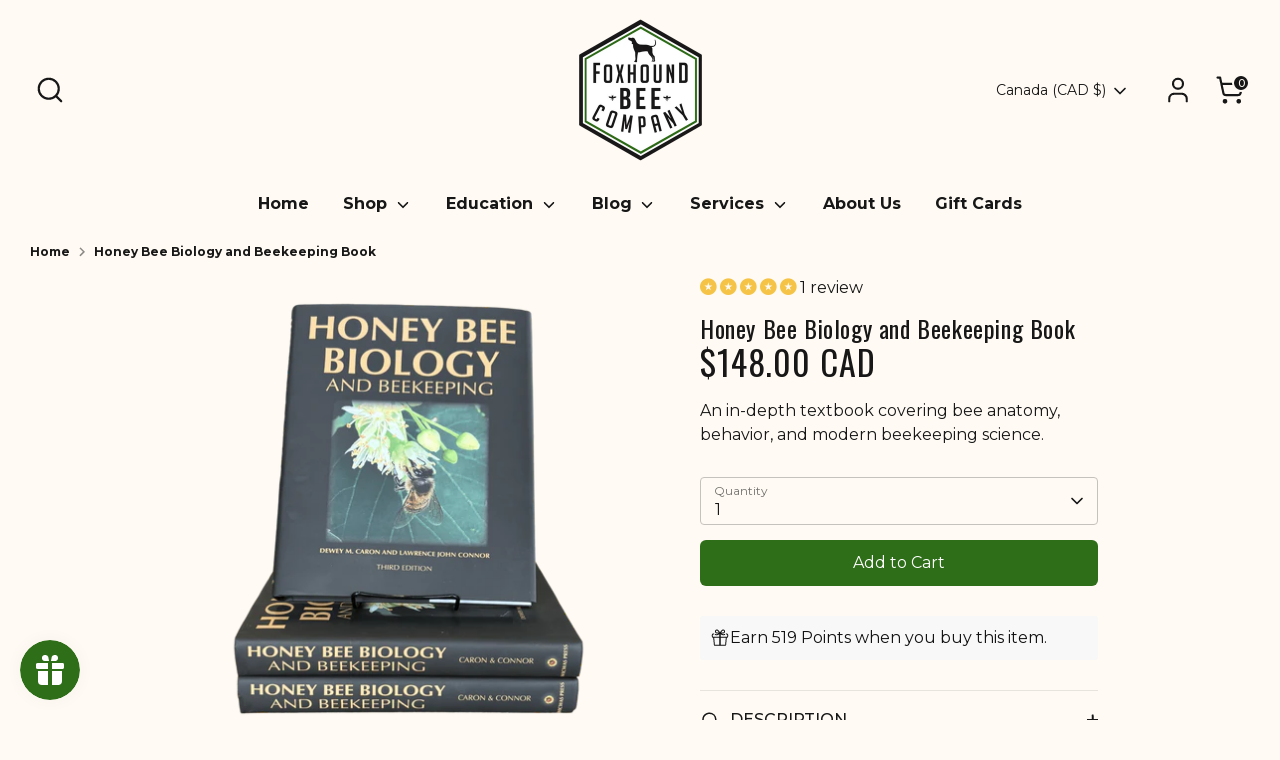

--- FILE ---
content_type: text/css;charset=UTF-8
request_url: https://cached.rebuyengine.com/api/v1/widgets/styles?id=109906&format=css&cache_key=1768781533
body_size: -699
content:
#rebuy-widget-79990 .flickity-viewport{min-height:500px}#rebuy-widget-79990 .flickity-button{min-width:50px;--button-border-color:none;background:#fff0}#rebuy-widget-79990 .flickity-button:hover{background:none}.powered-by-rebuy{display:none}

--- FILE ---
content_type: text/css;charset=UTF-8
request_url: https://cached.rebuyengine.com/api/v1/widgets/styles?id=176003&format=css&cache_key=1768781533
body_size: -475
content:
.powered-by-rebuy{display:none}#rebuy-widget-176003 .splide__arrow{display:none}

--- FILE ---
content_type: text/javascript; charset=utf-8
request_url: https://www.foxhoundbeecompany.com/en-ca/products/queen-excluder-with-wood-frame.js
body_size: 765
content:
{"id":5253858132105,"title":"Queen Excluder with Wood Frame","handle":"queen-excluder-with-wood-frame","description":"\u003cp\u003e\u003cspan\u003eOur 10-frame queen excluder with a \u003c\/span\u003e\u003cstrong\u003ewooden \u003ca href=\"https:\/\/www.foxhoundbeecompany.com\/collections\/frames-and-foundation\" target=\"_blank\"\u003eframe\u003c\/a\u003e is used to separate the area where the queen lays eggs\u003c\/strong\u003e\u003cspan\u003e, commonly called the \u003c\/span\u003e\u003ca href=\"https:\/\/www.foxhoundbeecompany.com\/collections\/10-frame-hive-parts\/products\/cypress-deep-9-58-inch-brood-box\" target=\"_blank\"\u003ebrood box\u003c\/a\u003e\u003cspan\u003e from the boxes of honey harvested by the beekeeper. \u003c\/span\u003e\u003c\/p\u003e\n\u003cp\u003e\u003cspan\u003eThe wire grid prevents the large queen from passing through but allows worker bees to pass through. There is a space on either side of the wire grid that allows the bees to move easily. The wire mesh is not flush against the top bars. \u003c\/span\u003e\u003c\/p\u003e\n\u003cp\u003e\u003ca href=\"https:\/\/www.foxhoundbeecompany.com\/products\/metal-queen-excluder\" target=\"_blank\"\u003eQueen excluders\u003c\/a\u003e\u003cspan\u003e are placed on the hive when \u003c\/span\u003e\u003ca href=\"https:\/\/www.foxhoundbeecompany.com\/collections\/alabama-honey\" target=\"_blank\"\u003ehoney\u003c\/a\u003e\u003cspan\u003e boxes are added to the hive, usually during the early spring. Learn more about \u003ca data-mce-fragment=\"1\" href=\"https:\/\/blog.foxhoundbeecompany.com\/should-you-use-a-queen-excluder\/\" data-sk=\"tooltip_parent\" data-stringify-link=\"https:\/\/blog.foxhoundbeecompany.com\/should-you-use-a-queen-excluder\/\" class=\"c-link\" target=\"_blank\"\u003eif you should use a queen excluder\u003c\/a\u003e on our blog.\u003c\/span\u003e\u003c\/p\u003e\n\u003cp\u003e\u003cspan\u003eSee more of our \u003c\/span\u003e\u003ca href=\"https:\/\/www.foxhoundbeecompany.com\/collections\/equipment-accessories\" target=\"_blank\"\u003eEquipment Accessories\u003c\/a\u003e\u003cspan\u003e \u003c\/span\u003e\u003c\/p\u003e\n\u003cp\u003eSee our entire collection of \u003ca href=\"https:\/\/www.foxhoundbeecompany.com\/collections\/additional-supplies\" target=\"_blank\"\u003eBeekeeping Supplies\u003c\/a\u003e\u003c\/p\u003e","published_at":"2022-02-22T12:14:20-06:00","created_at":"2020-11-26T21:03:04-06:00","vendor":"China Bee","type":"Hive Accessories","tags":["Available For Event Pre Order","Equipment Accessories","flow-tag-backfill","laborday","Moving Sale Staging","MovingSale","Out of Stock"],"price":2500,"price_min":2500,"price_max":2500,"available":true,"price_varies":false,"compare_at_price":null,"compare_at_price_min":0,"compare_at_price_max":0,"compare_at_price_varies":false,"variants":[{"id":40069269356681,"title":"10 Frame","option1":"10 Frame","option2":null,"option3":null,"sku":"10QEWoodFR","requires_shipping":true,"taxable":true,"featured_image":{"id":36519938621577,"product_id":5253858132105,"position":1,"created_at":"2025-07-11T04:56:09-05:00","updated_at":"2025-07-11T04:56:27-05:00","alt":null,"width":2000,"height":2000,"src":"https:\/\/cdn.shopify.com\/s\/files\/1\/0262\/6374\/8713\/files\/1_0ec8a049-c988-46df-91e9-4a13753a0b13.png?v=1752227787","variant_ids":[40069269356681]},"available":true,"name":"Queen Excluder with Wood Frame - 10 Frame","public_title":"10 Frame","options":["10 Frame"],"price":2500,"weight":1166,"compare_at_price":null,"inventory_management":"shopify","barcode":"74984073","featured_media":{"alt":null,"id":27896448483465,"position":1,"preview_image":{"aspect_ratio":1.0,"height":2000,"width":2000,"src":"https:\/\/cdn.shopify.com\/s\/files\/1\/0262\/6374\/8713\/files\/1_0ec8a049-c988-46df-91e9-4a13753a0b13.png?v=1752227787"}},"quantity_rule":{"min":1,"max":null,"increment":1},"quantity_price_breaks":[],"requires_selling_plan":false,"selling_plan_allocations":[]}],"images":["\/\/cdn.shopify.com\/s\/files\/1\/0262\/6374\/8713\/files\/1_0ec8a049-c988-46df-91e9-4a13753a0b13.png?v=1752227787","\/\/cdn.shopify.com\/s\/files\/1\/0262\/6374\/8713\/files\/Untitled_design_1_4a2c56ad-66d9-4335-8266-c223bf281878.png?v=1752242805","\/\/cdn.shopify.com\/s\/files\/1\/0262\/6374\/8713\/files\/2_87bf78df-93df-4161-88da-b3d6864e536d.png?v=1752242805","\/\/cdn.shopify.com\/s\/files\/1\/0262\/6374\/8713\/files\/3_49bc7d33-4dc2-4d82-a468-6c4fd5bb7a74.png?v=1752242805"],"featured_image":"\/\/cdn.shopify.com\/s\/files\/1\/0262\/6374\/8713\/files\/1_0ec8a049-c988-46df-91e9-4a13753a0b13.png?v=1752227787","options":[{"name":"Size","position":1,"values":["10 Frame"]}],"url":"\/en-ca\/products\/queen-excluder-with-wood-frame","media":[{"alt":null,"id":27896448483465,"position":1,"preview_image":{"aspect_ratio":1.0,"height":2000,"width":2000,"src":"https:\/\/cdn.shopify.com\/s\/files\/1\/0262\/6374\/8713\/files\/1_0ec8a049-c988-46df-91e9-4a13753a0b13.png?v=1752227787"},"aspect_ratio":1.0,"height":2000,"media_type":"image","src":"https:\/\/cdn.shopify.com\/s\/files\/1\/0262\/6374\/8713\/files\/1_0ec8a049-c988-46df-91e9-4a13753a0b13.png?v=1752227787","width":2000},{"alt":null,"id":27896461262985,"position":2,"preview_image":{"aspect_ratio":1.0,"height":2000,"width":2000,"src":"https:\/\/cdn.shopify.com\/s\/files\/1\/0262\/6374\/8713\/files\/Untitled_design_1_4a2c56ad-66d9-4335-8266-c223bf281878.png?v=1752242805"},"aspect_ratio":1.0,"height":2000,"media_type":"image","src":"https:\/\/cdn.shopify.com\/s\/files\/1\/0262\/6374\/8713\/files\/Untitled_design_1_4a2c56ad-66d9-4335-8266-c223bf281878.png?v=1752242805","width":2000},{"alt":null,"id":27896448450697,"position":3,"preview_image":{"aspect_ratio":1.0,"height":2000,"width":2000,"src":"https:\/\/cdn.shopify.com\/s\/files\/1\/0262\/6374\/8713\/files\/2_87bf78df-93df-4161-88da-b3d6864e536d.png?v=1752242805"},"aspect_ratio":1.0,"height":2000,"media_type":"image","src":"https:\/\/cdn.shopify.com\/s\/files\/1\/0262\/6374\/8713\/files\/2_87bf78df-93df-4161-88da-b3d6864e536d.png?v=1752242805","width":2000},{"alt":null,"id":27896448417929,"position":4,"preview_image":{"aspect_ratio":1.0,"height":2000,"width":2000,"src":"https:\/\/cdn.shopify.com\/s\/files\/1\/0262\/6374\/8713\/files\/3_49bc7d33-4dc2-4d82-a468-6c4fd5bb7a74.png?v=1752242805"},"aspect_ratio":1.0,"height":2000,"media_type":"image","src":"https:\/\/cdn.shopify.com\/s\/files\/1\/0262\/6374\/8713\/files\/3_49bc7d33-4dc2-4d82-a468-6c4fd5bb7a74.png?v=1752242805","width":2000}],"requires_selling_plan":false,"selling_plan_groups":[]}

--- FILE ---
content_type: text/javascript; charset=utf-8
request_url: https://www.foxhoundbeecompany.com/en-ca/products/frame-assembly-tool.js
body_size: 1346
content:
{"id":3659509268585,"title":"Frame Assembly Tool","handle":"frame-assembly-tool","description":"\u003cp\u003e\u003cstrong data-mce-fragment=\"1\"\u003eThis frame assembly tool is used to assemble bee frames quickly and easily.\u003c\/strong\u003e\u003cspan data-mce-fragment=\"1\"\u003e Assembling frames can be tedious when doing more than 20 at a time, so we have made a smaller version of a 50-frame jig we use. This jig holds 10 frames at a time, keeping them secure while you \u003c\/span\u003e\u003ca data-mce-fragment=\"1\" class=\"in-cell-link\" href=\"https:\/\/www.foxhoundbeecompany.com\/collections\/wax-foundation-frames-and-assembly-tools\/products\/titebond-3-wood-glue\" data-mce-href=\"https:\/\/www.foxhoundbeecompany.com\/collections\/wax-foundation-frames-and-assembly-tools\/products\/titebond-3-wood-glue\" target=\"_blank\"\u003eglue\u003c\/a\u003e\u003cspan data-mce-fragment=\"1\"\u003e and nail the frames together.\u003c\/span\u003e \u003cbr\u003e\u003cspan data-mce-fragment=\"1\"\u003e\u003c\/span\u003e\u003c\/p\u003e\n\u003cp\u003e\u003cspan data-mce-fragment=\"1\"\u003eSee our \u003c\/span\u003e\u003ca href=\"https:\/\/youtu.be\/GtSsMhUynGk\" rel=\"noopener noreferrer\" target=\"_blank\"\u003evideo on how we use it to make 10 frames at a time.\u003c\/a\u003e\u003cspan data-mce-fragment=\"1\"\u003e  Or our other video on makin\u003c\/span\u003eg\u003cspan data-mce-fragment=\"1\"\u003e \u003c\/span\u003e50 frames at a tim\u003cspan data-mce-fragment=\"1\"\u003ee.\u003c\/span\u003e \u003cbr\u003e \u003c\/p\u003e\n\u003cp\u003e\u003cstrong data-mce-fragment=\"1\"\u003eThis jig assembled\u003cspan data-mce-fragment=\"1\"\u003e \u003c\/span\u003e\u003ca href=\"https:\/\/www.foxhoundbeecompany.com\/collections\/plastic-foundation-frames-and-assembly-tools\/products\/deep-9-18-inch-langsroth-frame\" rel=\"noopener noreferrer\" target=\"_blank\"\u003edeep\u003c\/a\u003e,  \u003ca href=\"https:\/\/www.foxhoundbeecompany.com\/collections\/plastic-foundation-frames-and-assembly-tools\/products\/medium-625-inch-lanstroth-frame\" rel=\"noopener noreferrer\" target=\"_blank\"\u003emedium\u003c\/a\u003e, and also shallow frames\u003c\/strong\u003e\u003cspan data-mce-fragment=\"1\"\u003e, 10 at a time. Regardless if it's your first year or your 10th, this frame jig will make the assembling of frames process much easier. \u003c\/span\u003e\u003cstrong data-mce-fragment=\"1\"\u003eYou'll thank yourself for buying after your first batch.\u003c\/strong\u003e \u003cbr\u003e \u003c\/p\u003e\n\u003cp\u003e\u003cspan data-mce-fragment=\"1\"\u003eThis jig has a \u003c\/span\u003e\u003cstrong data-mce-fragment=\"1\"\u003every simple design but works extremely well.\u003c\/strong\u003e\u003cspan data-mce-fragment=\"1\"\u003e Better than any other jig we have seen for assembling frames. \u003c\/span\u003e\u003cstrong data-mce-fragment=\"1\"\u003eWe have assembled over 20,000 frames using this same design and it works great.\u003c\/strong\u003e\u003cspan data-mce-fragment=\"1\"\u003e The sidebars for 10 frames are held upright in place and still. Bottom bars are glued and nailed into the sidebar before the jig is flipped over. Then top bars are attached, and the assembled frames slide out.\u003c\/span\u003e \u003cbr\u003e\u003cstrong data-mce-fragment=\"1\"\u003e\u003c\/strong\u003e\u003c\/p\u003e\n\u003cp\u003e\u003cstrong data-mce-fragment=\"1\"\u003eComes completely assembled with glue and staples.\u003c\/strong\u003e \u003cbr\u003e \u003c\/p\u003e\n\u003cp\u003e\u003cspan data-mce-fragment=\"1\"\u003eSee our other \u003c\/span\u003e\u003ca href=\"https:\/\/www.foxhoundbeecompany.com\/collections\/wax-foundation-frames-and-assembly-tools\" rel=\"noopener noreferrer\" target=\"_blank\"\u003eWax Foundation\u003c\/a\u003e\u003ca data-mce-fragment=\"1\" href=\"https:\/\/www.foxhoundbeecompany.com\/collections\/wax-foundation-frames-and-assembly-tools\" data-mce-href=\"https:\/\/www.foxhoundbeecompany.com\/collections\/wax-foundation-frames-and-assembly-tools\"\u003e,\u003c\/a\u003e\u003ca href=\"https:\/\/www.foxhoundbeecompany.com\/collections\/wax-foundation-frames-and-assembly-tools\" rel=\"noopener noreferrer\" target=\"_blank\"\u003e Frames\u003c\/a\u003e\u003ca data-mce-fragment=\"1\" href=\"https:\/\/www.foxhoundbeecompany.com\/collections\/wax-foundation-frames-and-assembly-tools\" data-mce-href=\"https:\/\/www.foxhoundbeecompany.com\/collections\/wax-foundation-frames-and-assembly-tools\"\u003e,\u003c\/a\u003e\u003ca href=\"https:\/\/www.foxhoundbeecompany.com\/collections\/wax-foundation-frames-and-assembly-tools\" rel=\"noopener noreferrer\" target=\"_blank\"\u003e and Assembly Tools.\u003c\/a\u003e\u003c\/p\u003e","published_at":"2020-10-15T13:25:18-05:00","created_at":"2019-08-10T21:05:38-05:00","vendor":"Mast","type":"Supplies","tags":["Assembling","Available For Event Pre Order","Beeswax Frame Assembly","Frame Assembling","Frame Assembly","Frame Jig","Jig","laborday","Moving Sale Staging","MovingSale"],"price":4400,"price_min":4400,"price_max":4400,"available":true,"price_varies":false,"compare_at_price":null,"compare_at_price_min":0,"compare_at_price_max":0,"compare_at_price_varies":false,"variants":[{"id":28957773430889,"title":"Default Title","option1":"Default Title","option2":null,"option3":null,"sku":"FR JIG","requires_shipping":true,"taxable":true,"featured_image":null,"available":true,"name":"Frame Assembly Tool","public_title":null,"options":["Default Title"],"price":4400,"weight":2041,"compare_at_price":null,"inventory_management":"shopify","barcode":"757154479304","quantity_rule":{"min":1,"max":null,"increment":1},"quantity_price_breaks":[],"requires_selling_plan":false,"selling_plan_allocations":[]}],"images":["\/\/cdn.shopify.com\/s\/files\/1\/0262\/6374\/8713\/files\/Frame-Assembly-Tool-Foxhound-Bee-Company_98b27ad5-2f0b-4ba0-a92b-8a02c0680d5e.png?v=1715563715","\/\/cdn.shopify.com\/s\/files\/1\/0262\/6374\/8713\/files\/Frame-Assembly-Tool-Foxhound-Bee-Company-2_06cc92ee-a6ed-4725-9a09-af8ee52ea1e7.png?v=1715563723","\/\/cdn.shopify.com\/s\/files\/1\/0262\/6374\/8713\/files\/Frame-Assembly-Tool-Foxhound-Bee-Company-3_f6b1e5ab-74bb-4708-9d2f-6ddc16f62ac1.png?v=1715563730"],"featured_image":"\/\/cdn.shopify.com\/s\/files\/1\/0262\/6374\/8713\/files\/Frame-Assembly-Tool-Foxhound-Bee-Company_98b27ad5-2f0b-4ba0-a92b-8a02c0680d5e.png?v=1715563715","options":[{"name":"Title","position":1,"values":["Default Title"]}],"url":"\/en-ca\/products\/frame-assembly-tool","media":[{"alt":"Frame Assembly Tool-Foxhound Bee Company","id":25263542435977,"position":1,"preview_image":{"aspect_ratio":1.0,"height":2992,"width":2992,"src":"https:\/\/cdn.shopify.com\/s\/files\/1\/0262\/6374\/8713\/files\/Frame-Assembly-Tool-Foxhound-Bee-Company_98b27ad5-2f0b-4ba0-a92b-8a02c0680d5e.png?v=1715563715"},"aspect_ratio":1.0,"height":2992,"media_type":"image","src":"https:\/\/cdn.shopify.com\/s\/files\/1\/0262\/6374\/8713\/files\/Frame-Assembly-Tool-Foxhound-Bee-Company_98b27ad5-2f0b-4ba0-a92b-8a02c0680d5e.png?v=1715563715","width":2992},{"alt":"Frame Assembly Tool-Foxhound Bee Company","id":25263543189641,"position":2,"preview_image":{"aspect_ratio":1.0,"height":2992,"width":2992,"src":"https:\/\/cdn.shopify.com\/s\/files\/1\/0262\/6374\/8713\/files\/Frame-Assembly-Tool-Foxhound-Bee-Company-2_06cc92ee-a6ed-4725-9a09-af8ee52ea1e7.png?v=1715563723"},"aspect_ratio":1.0,"height":2992,"media_type":"image","src":"https:\/\/cdn.shopify.com\/s\/files\/1\/0262\/6374\/8713\/files\/Frame-Assembly-Tool-Foxhound-Bee-Company-2_06cc92ee-a6ed-4725-9a09-af8ee52ea1e7.png?v=1715563723","width":2992},{"alt":"Frame Assembly Tool-Supplies-Foxhound Bee Company","id":25263544238217,"position":3,"preview_image":{"aspect_ratio":1.777,"height":640,"width":1137,"src":"https:\/\/cdn.shopify.com\/s\/files\/1\/0262\/6374\/8713\/files\/Frame-Assembly-Tool-Foxhound-Bee-Company-3_f6b1e5ab-74bb-4708-9d2f-6ddc16f62ac1.png?v=1715563730"},"aspect_ratio":1.777,"height":640,"media_type":"image","src":"https:\/\/cdn.shopify.com\/s\/files\/1\/0262\/6374\/8713\/files\/Frame-Assembly-Tool-Foxhound-Bee-Company-3_f6b1e5ab-74bb-4708-9d2f-6ddc16f62ac1.png?v=1715563730","width":1137},{"alt":null,"id":24101380817033,"position":4,"preview_image":{"aspect_ratio":1.333,"height":360,"width":480,"src":"https:\/\/cdn.shopify.com\/s\/files\/1\/0262\/6374\/8713\/files\/preview_images\/hqdefault_91f0ce07-fa51-45b3-9042-205e9d1c4d15.jpg?v=1699428690"},"aspect_ratio":1.77,"external_id":"GtSsMhUynGk","host":"youtube","media_type":"external_video"}],"requires_selling_plan":false,"selling_plan_groups":[]}

--- FILE ---
content_type: text/javascript; charset=utf-8
request_url: https://www.foxhoundbeecompany.com/en-ca/products/beesentials-beginner-beekeeper-book.js
body_size: 865
content:
{"id":3659509825641,"title":"Bee-sentials - Beginner Book","handle":"beesentials-beginner-beekeeper-book","description":"\u003cp\u003e\u003cspan data-sheets-hyperlinkruns='{\"1\":1313,\"2\":\"https:\/\/www.foxhoundbeecompany.com\/collections\/beginner-beekeeping-books\"}{\"1\":1339}{\"1\":1369,\"2\":\"https:\/\/www.foxhoundbeecompany.com\/collections\/beekeeping-books\"}{\"1\":1386}' data-sheets-textstyleruns='{\"1\":0}{\"1\":288,\"2\":{\"5\":1}}{\"1\":439}{\"1\":974,\"2\":{\"5\":1}}{\"1\":1057}{\"1\":1313,\"2\":{\"2\":{\"1\":2,\"2\":1136076},\"9\":1}}{\"1\":1339}{\"1\":1369,\"2\":{\"2\":{\"1\":2,\"2\":1136076},\"9\":1}}' data-sheets-userformat='{\"2\":1049345,\"3\":{\"1\":0},\"11\":4,\"12\":0,\"23\":1}' data-sheets-value=\"{\u0026quot;1\u0026quot;:2,\u0026quot;2\u0026quot;:\u0026quot;This book is written for beginner beekeepers, but has a lot of extra content that many beginner books do not go into. Getting started in beekeeping can be intimidating and this book certainly does have a lot of information, but it is information that is helpful for a beginner beekeeper.  Many of the chapters include Q\u0026amp;A sections where common beginner questions are asked and the author answers with direct answers with proven authority. \\n\\nIf looking for a beekeeping book to get started with and already have a decent foundation of how bees work or can grasp concepts quickly, this is the book for you. There isn't as much hand-holding with this book as other beginner books, but in exchange, you get more information that will serve you for several years. \\n\\nGreat pictures and images are essential to a good beekeeping book and this one does not lack either. Throughout the book, you'll find plenty of color images and charts to help you understand how beekeeping works\\n\\n208 Pages, Full Color, ISBN: 1878075284, 15 Chapters, Author: Lawrence John Connor \\n\\nWhile this book isn't specifically a natural beekeeping book, it is riddled with methods and techniques that are successfully used by beekeepers who want to use a style of beekeeping that is a little closer to how bees live naturally.\\n\\n\\n\\nSee more of our Beginner Beekeeping Books.\\nSee our entire collection of Beekeeping Books.\u0026quot;}\" data-mce-fragment=\"1\"\u003eThis book is written for beginner beekeepers but has a lot of extra content that many beginner books do not go into. Getting started in beekeeping can be intimidating and this book certainly does have a lot of information, but it is information that is helpful for a beginner beekeeper. \u003cstrong\u003eMany of the chapters include Q\u0026amp;A sections where common beginner questions are asked and the author answers with direct answers with proven authority.\u003c\/strong\u003e\u003cbr data-mce-fragment=\"1\"\u003e\u003cbr data-mce-fragment=\"1\"\u003eIf looking for a beekeeping book to get started with and already have a decent foundation of how bees work or can grasp concepts quickly, this is the book for you. There isn't as much hand-holding with this book as with other beginner books, but in exchange, you get more information that will serve you for several years.\u003cbr data-mce-fragment=\"1\"\u003e\u003cbr data-mce-fragment=\"1\"\u003eGreat pictures and images are essential to a good beekeeping book and this one does not lack either. Throughout the book, you'll find plenty of color images and charts to help you understand how beekeeping works\u003cbr data-mce-fragment=\"1\"\u003e\u003cbr data-mce-fragment=\"1\"\u003e\u003cstrong\u003e208 Pages, Full Color, ISBN: 1878075284, 15 Chapters, Author: Lawrence John Connor\u003c\/strong\u003e\u003cbr data-mce-fragment=\"1\"\u003e\u003cbr data-mce-fragment=\"1\"\u003eWhile this book isn't specifically a natural beekeeping book, it is riddled with methods and techniques that are successfully used by beekeepers who want to use a style of beekeeping that is a little closer to how bees live naturally.\u003cbr data-mce-fragment=\"1\"\u003e\u003cbr data-mce-fragment=\"1\"\u003eSee more of our \u003ca href=\"https:\/\/www.foxhoundbeecompany.com\/collections\/beginner-beekeeping-books\" class=\"in-cell-link\" data-mce-fragment=\"1\" target=\"_blank\"\u003eBeginner Beekeeping Books.\u003c\/a\u003e\u003cbr data-mce-fragment=\"1\"\u003eSee our entire collection of \u003ca href=\"https:\/\/www.foxhoundbeecompany.com\/collections\/beekeeping-books\" class=\"in-cell-link\" data-mce-fragment=\"1\" target=\"_blank\"\u003eBeekeeping Books.\u003c\/a\u003e\u003c\/span\u003e\u003c\/p\u003e","published_at":"2020-11-26T18:09:40-06:00","created_at":"2019-08-10T21:05:52-05:00","vendor":"Wicwas Press","type":"Books","tags":["Available For Event Pre Order","Beginner Beekeeping Books","Book","flow-tag-backfill","laborday","Moving Sale Staging","MovingSale","Out of Stock","Wicwas"],"price":4100,"price_min":4100,"price_max":4100,"available":true,"price_varies":false,"compare_at_price":null,"compare_at_price_min":0,"compare_at_price_max":0,"compare_at_price_varies":false,"variants":[{"id":28957774807145,"title":"Default Title","option1":"Default Title","option2":null,"option3":null,"sku":"BeeSentials","requires_shipping":true,"taxable":true,"featured_image":null,"available":true,"name":"Bee-sentials - Beginner Book","public_title":null,"options":["Default Title"],"price":4100,"weight":408,"compare_at_price":null,"inventory_management":"shopify","barcode":"9781878075284","quantity_rule":{"min":1,"max":null,"increment":1},"quantity_price_breaks":[],"requires_selling_plan":false,"selling_plan_allocations":[]}],"images":["\/\/cdn.shopify.com\/s\/files\/1\/0262\/6374\/8713\/files\/Bee-Sentials.png?v=1744807465"],"featured_image":"\/\/cdn.shopify.com\/s\/files\/1\/0262\/6374\/8713\/files\/Bee-Sentials.png?v=1744807465","options":[{"name":"Title","position":1,"values":["Default Title"]}],"url":"\/en-ca\/products\/beesentials-beginner-beekeeper-book","media":[{"alt":null,"id":27282456641673,"position":1,"preview_image":{"aspect_ratio":1.0,"height":2025,"width":2025,"src":"https:\/\/cdn.shopify.com\/s\/files\/1\/0262\/6374\/8713\/files\/Bee-Sentials.png?v=1744807465"},"aspect_ratio":1.0,"height":2025,"media_type":"image","src":"https:\/\/cdn.shopify.com\/s\/files\/1\/0262\/6374\/8713\/files\/Bee-Sentials.png?v=1744807465","width":2025}],"requires_selling_plan":false,"selling_plan_groups":[]}

--- FILE ---
content_type: text/javascript; charset=utf-8
request_url: https://www.foxhoundbeecompany.com/en-ca/products/lemon-grass-essential-oil.js
body_size: 1447
content:
{"id":3659509334121,"title":"Lemongrass Swarm Lure Essential Oil","handle":"lemon-grass-essential-oil","description":"\u003ch1 dir=\"ltr\"\u003e\u003cspan\u003eLemongrass Swarm Lure Essential Oil\u003c\/span\u003e\u003c\/h1\u003e\n\u003cp dir=\"ltr\"\u003e\u003cspan\u003eThe \u003c\/span\u003e\u003cspan\u003eLemongrass Swarm Lure Essential Oil\u003c\/span\u003e\u003cspan\u003e is a proven, natural solution for attracting honeybee swarms to bait hives and swarm traps. Renowned for its effectiveness, this lemongrass essential oil mimics the scent of scout bees marking a new home, encouraging more scouts to investigate and draw in swarms. With just a few drops, you can effectively lure swarms and establish thriving colonies.\u003c\/span\u003e\u003c\/p\u003e\n\u003ch3 dir=\"ltr\"\u003e\u003cspan\u003eKey Features and Benefits\u003c\/span\u003e\u003c\/h3\u003e\n\u003cul\u003e\n\u003cli aria-level=\"1\" dir=\"ltr\"\u003e\n\u003cp role=\"presentation\" dir=\"ltr\"\u003e\u003cspan\u003eNatural Swarm Lure:\u003c\/span\u003e\u003cspan\u003e The lemongrass scent mimics scout bees’ pheromones, attracting honeybee swarms naturally and effectively.\u003c\/span\u003e\u003c\/p\u003e\n\u003c\/li\u003e\n\u003cli aria-level=\"1\" dir=\"ltr\"\u003e\n\u003cp role=\"presentation\" dir=\"ltr\"\u003e\u003cspan\u003eEfficient and Long-Lasting:\u003c\/span\u003e\u003cspan\u003e Just a couple of drops can bait a hive or trap for several weeks, making the 5ml bottle sufficient for 10–15 traps.\u003c\/span\u003e\u003c\/p\u003e\n\u003c\/li\u003e\n\u003cli aria-level=\"1\" dir=\"ltr\"\u003e\n\u003cp role=\"presentation\" dir=\"ltr\"\u003e\u003cspan\u003eBuilt-In Dropper:\u003c\/span\u003e\u003cspan\u003e The convenient dropper ensures precise application directly from the bottle without the need for extra tools.\u003c\/span\u003e\u003c\/p\u003e\n\u003c\/li\u003e\n\u003cli aria-level=\"1\" dir=\"ltr\"\u003e\n\u003cp role=\"presentation\" dir=\"ltr\"\u003e\u003cspan\u003eLight-Protected Container:\u003c\/span\u003e\u003cspan\u003e The dark amber bottle shields the oil from light exposure, extending its shelf life and preserving its potency.\u003c\/span\u003e\u003c\/p\u003e\n\u003c\/li\u003e\n\u003cli aria-level=\"1\" dir=\"ltr\"\u003e\n\u003cp role=\"presentation\" dir=\"ltr\"\u003e\u003cspan\u003eVersatile Storage Options:\u003c\/span\u003e\u003cspan\u003e While refrigeration can extend its life further, it remains effective without refrigeration when stored properly.\u003c\/span\u003e\u003c\/p\u003e\n\u003c\/li\u003e\n\u003c\/ul\u003e\n\u003ch3 dir=\"ltr\"\u003e\u003cspan\u003eDetailed Description\u003c\/span\u003e\u003c\/h3\u003e\n\u003cp dir=\"ltr\"\u003e\u003cspan\u003eThe \u003c\/span\u003e\u003cspan\u003eLemongrass Swarm Lure Essential Oil\u003c\/span\u003e\u003cspan\u003e is an indispensable tool for beekeepers seeking a natural and effective way to attract swarms. Its distinctive scent closely mimics the pheromone signals used by scout bees, helping to lure and guide swarms into bait hives or traps. This 5ml bottle is highly efficient, with just a few drops sufficient to bait a hive for weeks, providing a cost-effective solution for swarm capture.\u003c\/span\u003e\u003c\/p\u003e\n\u003cp dir=\"ltr\"\u003e\u003cspan\u003ePackaged in a dark amber container, the oil is protected from light exposure to maintain its quality. The built-in dropper offers a mess-free, precise application process, making it easy to use even in the field. For added longevity, refrigeration is recommended but not essential, ensuring the oil remains versatile and convenient to store.\u003c\/span\u003e\u003c\/p\u003e\n\u003cp dir=\"ltr\"\u003e\u003cspan\u003ePair this lemongrass oil with a \u003c\/span\u003e\u003ca href=\"https:\/\/www.foxhoundbeecompany.com\/products\/swarm-box-trap\"\u003e\u003cspan\u003eSwarm Box Trap\u003c\/span\u003e\u003c\/a\u003e\u003cspan\u003e or Swarm Commander Crush Vials to maximize your chances of capturing swarms. \u003c\/span\u003e\u003c\/p\u003e\n\u003cp dir=\"ltr\"\u003e\u003cspan\u003eExplore more in our \u003c\/span\u003e\u003ca href=\"https:\/\/www.foxhoundbeecompany.com\/collections\/swarms\"\u003e\u003cspan\u003eSwarming and Moving Bees Supplies\u003c\/span\u003e\u003c\/a\u003e\u003cspan\u003e and \u003c\/span\u003e\u003ca href=\"https:\/\/www.foxhoundbeecompany.com\/collections\/additional-supplies\"\u003e\u003cspan\u003eBeekeeping Supplies\u003c\/span\u003e\u003c\/a\u003e\u003cspan\u003e.\u003c\/span\u003e\u003c\/p\u003e\n\u003cp\u003eLearn more about \u003ca href=\"https:\/\/blog.foxhoundbeecompany.com\/what-is-a-swarm-of-bees\/\" rel=\"noopener\" target=\"_blank\"\u003eSwarm of Bees\u003c\/a\u003e on our blog.\u003c\/p\u003e","published_at":"2020-10-15T13:25:17-05:00","created_at":"2019-08-10T21:05:39-05:00","vendor":"WF Med","type":"Swarm Products","tags":["Available For Event Pre Order","flow-tag-backfill","laborday","Moving Sale Staging","MovingSale","Out of Stock","Spring Collection","Swarm","Swarm Lure"],"price":900,"price_min":900,"price_max":2500,"available":true,"price_varies":true,"compare_at_price":null,"compare_at_price_min":0,"compare_at_price_max":0,"compare_at_price_varies":false,"variants":[{"id":28957773529193,"title":"5 ml","option1":"5 ml","option2":null,"option3":null,"sku":"LEM 5ML","requires_shipping":true,"taxable":true,"featured_image":{"id":34370016215177,"product_id":3659509334121,"position":3,"created_at":"2024-12-23T09:00:35-06:00","updated_at":"2024-12-23T09:01:33-06:00","alt":null,"width":2000,"height":2000,"src":"https:\/\/cdn.shopify.com\/s\/files\/1\/0262\/6374\/8713\/files\/Lemongrass_Swarm_Lure_c3.png?v=1734966093","variant_ids":[28957773529193]},"available":true,"name":"Lemongrass Swarm Lure Essential Oil - 5 ml","public_title":"5 ml","options":["5 ml"],"price":900,"weight":28,"compare_at_price":null,"inventory_management":"shopify","barcode":"616320106393","featured_media":{"alt":null,"id":26553818316937,"position":3,"preview_image":{"aspect_ratio":1.0,"height":2000,"width":2000,"src":"https:\/\/cdn.shopify.com\/s\/files\/1\/0262\/6374\/8713\/files\/Lemongrass_Swarm_Lure_c3.png?v=1734966093"}},"quantity_rule":{"min":1,"max":null,"increment":1},"quantity_price_breaks":[],"requires_selling_plan":false,"selling_plan_allocations":[]},{"id":39320626757769,"title":"30 ml","option1":"30 ml","option2":null,"option3":null,"sku":"LEM 30ML","requires_shipping":true,"taxable":true,"featured_image":{"id":34370016116873,"product_id":3659509334121,"position":2,"created_at":"2024-12-23T09:00:35-06:00","updated_at":"2024-12-23T09:01:33-06:00","alt":null,"width":2000,"height":2000,"src":"https:\/\/cdn.shopify.com\/s\/files\/1\/0262\/6374\/8713\/files\/Lemongrass_Swarm_Lure_2.png?v=1734966093","variant_ids":[39320626757769]},"available":true,"name":"Lemongrass Swarm Lure Essential Oil - 30 ml","public_title":"30 ml","options":["30 ml"],"price":2500,"weight":57,"compare_at_price":null,"inventory_management":"shopify","barcode":"616320106393","featured_media":{"alt":null,"id":26553818218633,"position":2,"preview_image":{"aspect_ratio":1.0,"height":2000,"width":2000,"src":"https:\/\/cdn.shopify.com\/s\/files\/1\/0262\/6374\/8713\/files\/Lemongrass_Swarm_Lure_2.png?v=1734966093"}},"quantity_rule":{"min":1,"max":null,"increment":1},"quantity_price_breaks":[],"requires_selling_plan":false,"selling_plan_allocations":[]}],"images":["\/\/cdn.shopify.com\/s\/files\/1\/0262\/6374\/8713\/files\/Lemongrass_Swarm_Lure_1.png?v=1734966093","\/\/cdn.shopify.com\/s\/files\/1\/0262\/6374\/8713\/files\/Lemongrass_Swarm_Lure_2.png?v=1734966093","\/\/cdn.shopify.com\/s\/files\/1\/0262\/6374\/8713\/files\/Lemongrass_Swarm_Lure_c3.png?v=1734966093","\/\/cdn.shopify.com\/s\/files\/1\/0262\/6374\/8713\/files\/Lemongrass_Swarm_Lure_4.png?v=1734966093","\/\/cdn.shopify.com\/s\/files\/1\/0262\/6374\/8713\/files\/Lemongrass_Swarm_Lure_5.png?v=1734966093","\/\/cdn.shopify.com\/s\/files\/1\/0262\/6374\/8713\/files\/Lemongrass_Swarm_Lure_6.png?v=1734966093","\/\/cdn.shopify.com\/s\/files\/1\/0262\/6374\/8713\/files\/Lemongrass_Swarm_Lure_7.png?v=1734966093"],"featured_image":"\/\/cdn.shopify.com\/s\/files\/1\/0262\/6374\/8713\/files\/Lemongrass_Swarm_Lure_1.png?v=1734966093","options":[{"name":"Size","position":1,"values":["5 ml","30 ml"]}],"url":"\/en-ca\/products\/lemon-grass-essential-oil","media":[{"alt":null,"id":26553818349705,"position":1,"preview_image":{"aspect_ratio":1.0,"height":2000,"width":2000,"src":"https:\/\/cdn.shopify.com\/s\/files\/1\/0262\/6374\/8713\/files\/Lemongrass_Swarm_Lure_1.png?v=1734966093"},"aspect_ratio":1.0,"height":2000,"media_type":"image","src":"https:\/\/cdn.shopify.com\/s\/files\/1\/0262\/6374\/8713\/files\/Lemongrass_Swarm_Lure_1.png?v=1734966093","width":2000},{"alt":null,"id":26553818218633,"position":2,"preview_image":{"aspect_ratio":1.0,"height":2000,"width":2000,"src":"https:\/\/cdn.shopify.com\/s\/files\/1\/0262\/6374\/8713\/files\/Lemongrass_Swarm_Lure_2.png?v=1734966093"},"aspect_ratio":1.0,"height":2000,"media_type":"image","src":"https:\/\/cdn.shopify.com\/s\/files\/1\/0262\/6374\/8713\/files\/Lemongrass_Swarm_Lure_2.png?v=1734966093","width":2000},{"alt":null,"id":26553818316937,"position":3,"preview_image":{"aspect_ratio":1.0,"height":2000,"width":2000,"src":"https:\/\/cdn.shopify.com\/s\/files\/1\/0262\/6374\/8713\/files\/Lemongrass_Swarm_Lure_c3.png?v=1734966093"},"aspect_ratio":1.0,"height":2000,"media_type":"image","src":"https:\/\/cdn.shopify.com\/s\/files\/1\/0262\/6374\/8713\/files\/Lemongrass_Swarm_Lure_c3.png?v=1734966093","width":2000},{"alt":null,"id":26553818251401,"position":4,"preview_image":{"aspect_ratio":1.0,"height":2000,"width":2000,"src":"https:\/\/cdn.shopify.com\/s\/files\/1\/0262\/6374\/8713\/files\/Lemongrass_Swarm_Lure_4.png?v=1734966093"},"aspect_ratio":1.0,"height":2000,"media_type":"image","src":"https:\/\/cdn.shopify.com\/s\/files\/1\/0262\/6374\/8713\/files\/Lemongrass_Swarm_Lure_4.png?v=1734966093","width":2000},{"alt":null,"id":26553818546313,"position":5,"preview_image":{"aspect_ratio":1.0,"height":2000,"width":2000,"src":"https:\/\/cdn.shopify.com\/s\/files\/1\/0262\/6374\/8713\/files\/Lemongrass_Swarm_Lure_5.png?v=1734966093"},"aspect_ratio":1.0,"height":2000,"media_type":"image","src":"https:\/\/cdn.shopify.com\/s\/files\/1\/0262\/6374\/8713\/files\/Lemongrass_Swarm_Lure_5.png?v=1734966093","width":2000},{"alt":null,"id":26553818448009,"position":6,"preview_image":{"aspect_ratio":1.0,"height":2000,"width":2000,"src":"https:\/\/cdn.shopify.com\/s\/files\/1\/0262\/6374\/8713\/files\/Lemongrass_Swarm_Lure_6.png?v=1734966093"},"aspect_ratio":1.0,"height":2000,"media_type":"image","src":"https:\/\/cdn.shopify.com\/s\/files\/1\/0262\/6374\/8713\/files\/Lemongrass_Swarm_Lure_6.png?v=1734966093","width":2000},{"alt":null,"id":26553818415241,"position":7,"preview_image":{"aspect_ratio":1.0,"height":2000,"width":2000,"src":"https:\/\/cdn.shopify.com\/s\/files\/1\/0262\/6374\/8713\/files\/Lemongrass_Swarm_Lure_7.png?v=1734966093"},"aspect_ratio":1.0,"height":2000,"media_type":"image","src":"https:\/\/cdn.shopify.com\/s\/files\/1\/0262\/6374\/8713\/files\/Lemongrass_Swarm_Lure_7.png?v=1734966093","width":2000}],"requires_selling_plan":false,"selling_plan_groups":[]}

--- FILE ---
content_type: text/javascript; charset=utf-8
request_url: https://www.foxhoundbeecompany.com/en-ca/products/comb-honey-cassettes.js
body_size: 3433
content:
{"id":6987181555849,"title":"Comb Honey Cassettes","handle":"comb-honey-cassettes","description":"\u003ch1\u003e\u003cstrong\u003eComb Honey Cassettes\u003c\/strong\u003e\u003c\/h1\u003e\n\u003cp data-end=\"568\" data-start=\"208\"\u003eComb honey is one of the most unique and sought-after products from the hive. Unlike extracted honey, comb honey is presented exactly as the bees made it—sealed inside edible beeswax comb. These \u003cstrong data-end=\"427\" data-start=\"403\"\u003ecomb honey cassettes\u003c\/strong\u003e make it possible for beekeepers to produce and present comb honey in ready-to-sell boxes that showcase both the honey and the natural wax.\u003c\/p\u003e\n\u003ch2 data-end=\"606\" data-start=\"575\"\u003eKey Features and Benefits\u003c\/h2\u003e\n\u003cul\u003e\n\u003cli data-end=\"691\" data-start=\"608\"\u003e\n\u003cstrong data-end=\"633\" data-start=\"608\"\u003eNatural presentation:\u003c\/strong\u003e Honey is sold directly in the comb with edible beeswax.\u003c\/li\u003e\n\u003cli data-end=\"775\" data-start=\"693\"\u003e\n\u003cstrong data-end=\"715\" data-start=\"693\"\u003ePine construction:\u003c\/strong\u003e Made from pine and cut to fit standard \u003cstrong\u003e\u003ca href=\"https:\/\/www.foxhoundbeecompany.com\/collections\/plastic-foundation-frames-and-assembly-tools\/products\/medium-625-inch-lanstroth-frame\" target=\"_blank\"\u003eLangstroth frame\u003c\/a\u003e\u003c\/strong\u003e.\u003c\/li\u003e\n\u003cli data-end=\"865\" data-start=\"777\"\u003e\n\u003cstrong data-end=\"795\" data-start=\"777\"\u003eEasy assembly:\u003c\/strong\u003e Finger-jointed design fits together without \u003ca href=\"https:\/\/www.foxhoundbeecompany.com\/collections\/plastic-foundation-frames-and-assembly-tools\/products\/1-14-inch-nails-for-frames\"\u003enails\u003c\/a\u003e, glue, or screws.\u003c\/li\u003e\n\u003cli data-end=\"956\" data-start=\"867\"\u003e\n\u003cstrong data-end=\"888\" data-start=\"867\"\u003eFoundation slots:\u003c\/strong\u003e Two slots allow for adding thin wax foundation strips as a guide.\u003c\/li\u003e\n\u003cli data-end=\"1046\" data-start=\"958\"\u003e\n\u003cstrong data-end=\"982\" data-start=\"958\"\u003eFrame compatibility:\u003c\/strong\u003e Medium frames hold 4 cassettes; deep frames hold 8 cassettes.\u003c\/li\u003e\n\u003cli data-end=\"1138\" data-start=\"1048\"\u003e\n\u003cstrong data-end=\"1072\" data-start=\"1048\"\u003eDisposable sections:\u003c\/strong\u003e Wooden cassettes can be sold or given with finished comb honey.\u003c\/li\u003e\n\u003c\/ul\u003e\n\u003ch2 data-end=\"1171\" data-start=\"1145\"\u003eDetailed Description\u003c\/h2\u003e\n\u003cp data-end=\"1456\" data-start=\"1173\"\u003eThe \u003cstrong data-end=\"1200\" data-start=\"1177\"\u003eComb Honey Cassette\u003c\/strong\u003e system is designed to make comb honey production straightforward for beekeepers. Each cassette is assembled into a rectangle and placed inside a standard \u003cstrong data-end=\"1382\" data-start=\"1355\"\u003eLangstroth wooden frame\u003c\/strong\u003e, where bees will draw and fill natural comb honey during a nectar flow.\u003c\/p\u003e\n\u003cp data-end=\"1779\" data-start=\"1458\"\u003eEach cassette is made with \u003cstrong data-end=\"1522\" data-start=\"1485\"\u003eprecisely cut interlocking joints\u003c\/strong\u003e that hold their shape securely without collapsing and without the need for glue or nails. A \u003cstrong data-end=\"1651\" data-start=\"1615\"\u003ethin sheet of beeswax foundation\u003c\/strong\u003e can be slid into one or both slots to serve as a starter guide for the bees, encouraging straight and complete comb building.\u003c\/p\u003e\n\u003cp data-end=\"1794\" data-start=\"1781\"\u003e\u003cstrong data-end=\"1792\" data-start=\"1781\"\u003eSizing:\u003c\/strong\u003e\u003c\/p\u003e\n\u003cul\u003e\n\u003cli data-end=\"1842\" data-start=\"1797\"\u003eMedium cassette: 5-1\/16\" x 4-3\/16\" x 1-1\/2\"\u003c\/li\u003e\n\u003cli data-end=\"1887\" data-start=\"1845\"\u003eDeep cassette: 3-7\/8\" x 4-3\/16\" x 1-1\/2\"\u003c\/li\u003e\n\u003c\/ul\u003e\n\u003cp data-end=\"2037\" data-start=\"1889\"\u003eEach \u003ca href=\"https:\/\/www.foxhoundbeecompany.com\/collections\/wax-foundation-frames-and-assembly-tools\/products\/medium-6-1-4-inch-langstroth-frame-wedged-top-split-bottom\" target=\"_blank\"\u003emedium frame\u003c\/a\u003e holds 4 cassettes, while each \u003ca href=\"https:\/\/www.foxhoundbeecompany.com\/collections\/wax-foundation-frames-and-assembly-tools\/products\/deep-9-1-8-inch-langstroth-frame-wedged-top-split-bottom\" target=\"_blank\"\u003edeep frame\u003c\/a\u003e holds 8 cassettes. Note that medium and deep cassettes are not interchangeable.\u003c\/p\u003e\n\u003cp data-end=\"2301\" data-start=\"2039\"\u003eOnce filled, the comb honey sections are harvested by popping the wooden cassettes out of the frame, placing them into a clear bag, and freezing them before consumption (to protect from pests). After freezing, they can be packaged in boxes for sale or gifting.\u003c\/p\u003e\n\u003cp data-end=\"2470\" data-start=\"2303\"\u003eThese wooden cassettes—commonly referred to as “basswood sections”—offer a simple, effective alternative to other systems such as Ross Rounds or Half Hogg Cassettes.\u003c\/p\u003e\n\u003cp data-end=\"2493\" data-start=\"2472\"\u003e\u003cstrong data-end=\"2491\" data-start=\"2472\"\u003eSpecifications:\u003c\/strong\u003e\u003c\/p\u003e\n\u003cul\u003e\n\u003cli data-end=\"2517\" data-start=\"2496\"\u003eMaterial: Pine wood\u003c\/li\u003e\n\u003cli data-end=\"2565\" data-start=\"2520\"\u003eMedium cassette: 5-1\/16\" x 4-3\/16\" x 1-1\/2\"\u003c\/li\u003e\n\u003cli data-end=\"2610\" data-start=\"2568\"\u003eDeep cassette: 3-7\/8\" x 4-3\/16\" x 1-1\/2\"\u003c\/li\u003e\n\u003cli data-end=\"2677\" data-start=\"2613\"\u003eCapacity: Medium frame = 4 cassettes; Deep frame = 8 cassettes\u003c\/li\u003e\n\u003cli data-end=\"2770\" data-start=\"2680\"\u003eFoundation: Wired or unwired beeswax sheets can be cut for starter strips (not included)\u003c\/li\u003e\n\u003c\/ul\u003e\n\u003ch3 data-end=\"2806\" data-start=\"2777\"\u003e\u003cbr\u003e\u003c\/h3\u003e\n\u003cp data-end=\"2873\" data-start=\"2810\"\u003e\u003cspan\u003eWatch our video on how to \u003ca href=\"https:\/\/youtu.be\/OQrF8ouyuJI\"\u003eAssemble the comb honey cassettes.\u003c\/a\u003e\u003c\/span\u003e\u003c\/p\u003e\n\u003cp\u003e\u003cspan\u003eSee our other \u003c\/span\u003e\u003ca href=\"https:\/\/www.foxhoundbeecompany.com\/collections\/foundation-less-frames\" target=\"_blank\"\u003eFoundationless Frames\u003c\/a\u003e\u003c\/p\u003e\n\u003cp\u003e\u003cspan\u003eAnd our entire collection of \u003c\/span\u003e\u003ca href=\"https:\/\/www.foxhoundbeecompany.com\/collections\/wax-foundation-frames-and-assembly-tools\" target=\"_blank\"\u003eWax Foundation, Frames, and Assembly Tools.\u003c\/a\u003e\u003c\/p\u003e","published_at":"2025-04-05T22:35:43-05:00","created_at":"2022-08-19T13:02:49-05:00","vendor":"Kaloyan Kunchev","type":"Frames and Foundation","tags":["Amazon","Available For Event Pre Order","flow-tag-backfill","Foundationless","Foundationless Frame","Foundationless Frames","Gift","laborday","MCF","Moving Sale Staging","MovingSale","Out of Stock"],"price":400,"price_min":400,"price_max":77900,"available":true,"price_varies":true,"compare_at_price":null,"compare_at_price_min":0,"compare_at_price_max":0,"compare_at_price_varies":false,"variants":[{"id":40661414936713,"title":"Deep Frame \/ 1 Cassette","option1":"Deep Frame","option2":"1 Cassette","option3":null,"sku":"Comb Cas D 1","requires_shipping":true,"taxable":true,"featured_image":{"id":33020194848905,"product_id":6987181555849,"position":15,"created_at":"2024-06-12T20:36:05-05:00","updated_at":"2024-06-12T20:36:05-05:00","alt":"Comb Honey Cassettes-Foxhound Bee Company","width":2000,"height":2000,"src":"https:\/\/cdn.shopify.com\/s\/files\/1\/0262\/6374\/8713\/files\/Comb-Honey-Cassettes-Deep-Frame-1-Cassette-Foxhound-Bee-Company-15.png?v=1718242565","variant_ids":[40661414936713]},"available":true,"name":"Comb Honey Cassettes - Deep Frame \/ 1 Cassette","public_title":"Deep Frame \/ 1 Cassette","options":["Deep Frame","1 Cassette"],"price":400,"weight":37,"compare_at_price":null,"inventory_management":"shopify","barcode":"14936713","featured_media":{"alt":"Comb Honey Cassettes-Foxhound Bee Company","id":25545400844425,"position":16,"preview_image":{"aspect_ratio":1.0,"height":2000,"width":2000,"src":"https:\/\/cdn.shopify.com\/s\/files\/1\/0262\/6374\/8713\/files\/Comb-Honey-Cassettes-Deep-Frame-1-Cassette-Foxhound-Bee-Company-15.png?v=1718242565"}},"quantity_rule":{"min":1,"max":null,"increment":1},"quantity_price_breaks":[],"requires_selling_plan":false,"selling_plan_allocations":[]},{"id":40661414969481,"title":"Deep Frame \/ 40 Cassettes","option1":"Deep Frame","option2":"40 Cassettes","option3":null,"sku":"Comb Cas D 40","requires_shipping":true,"taxable":true,"featured_image":{"id":33020191670409,"product_id":6987181555849,"position":8,"created_at":"2024-06-12T20:34:04-05:00","updated_at":"2024-06-12T20:34:04-05:00","alt":"Comb Honey Cassettes-Foxhound Bee Company","width":2000,"height":2000,"src":"https:\/\/cdn.shopify.com\/s\/files\/1\/0262\/6374\/8713\/files\/Comb-Honey-Cassettes-Deep-Frame-40-Cassettes-Foxhound-Bee-Company-8.png?v=1718242444","variant_ids":[40661414969481]},"available":true,"name":"Comb Honey Cassettes - Deep Frame \/ 40 Cassettes","public_title":"Deep Frame \/ 40 Cassettes","options":["Deep Frame","40 Cassettes"],"price":9900,"weight":1315,"compare_at_price":null,"inventory_management":"shopify","barcode":"5060890171063","featured_media":{"alt":"Comb Honey Cassettes-Foxhound Bee Company","id":25545397600393,"position":9,"preview_image":{"aspect_ratio":1.0,"height":2000,"width":2000,"src":"https:\/\/cdn.shopify.com\/s\/files\/1\/0262\/6374\/8713\/files\/Comb-Honey-Cassettes-Deep-Frame-40-Cassettes-Foxhound-Bee-Company-8.png?v=1718242444"}},"quantity_rule":{"min":1,"max":null,"increment":1},"quantity_price_breaks":[],"requires_selling_plan":false,"selling_plan_allocations":[]},{"id":40661415002249,"title":"Deep Frame \/ 160 Cassettes","option1":"Deep Frame","option2":"160 Cassettes","option3":null,"sku":"Comb Cas D 160","requires_shipping":true,"taxable":true,"featured_image":{"id":33020192030857,"product_id":6987181555849,"position":10,"created_at":"2024-06-12T20:34:22-05:00","updated_at":"2024-06-12T20:34:22-05:00","alt":"Comb Honey Cassettes-Foxhound Bee Company","width":2000,"height":2000,"src":"https:\/\/cdn.shopify.com\/s\/files\/1\/0262\/6374\/8713\/files\/Comb-Honey-Cassettes-Deep-Frame-160-Cassettes-Foxhound-Bee-Company-10.png?v=1718242462","variant_ids":[40661415002249]},"available":true,"name":"Comb Honey Cassettes - Deep Frame \/ 160 Cassettes","public_title":"Deep Frame \/ 160 Cassettes","options":["Deep Frame","160 Cassettes"],"price":32800,"weight":5262,"compare_at_price":null,"inventory_management":"shopify","barcode":"15002249","featured_media":{"alt":"Comb Honey Cassettes-Foxhound Bee Company","id":25545398026377,"position":11,"preview_image":{"aspect_ratio":1.0,"height":2000,"width":2000,"src":"https:\/\/cdn.shopify.com\/s\/files\/1\/0262\/6374\/8713\/files\/Comb-Honey-Cassettes-Deep-Frame-160-Cassettes-Foxhound-Bee-Company-10.png?v=1718242462"}},"quantity_rule":{"min":1,"max":null,"increment":1},"quantity_price_breaks":[],"requires_selling_plan":false,"selling_plan_allocations":[]},{"id":40661415035017,"title":"Deep Frame \/ 480 Cassettes","option1":"Deep Frame","option2":"480 Cassettes","option3":null,"sku":"Comb Cas D 480","requires_shipping":true,"taxable":true,"featured_image":{"id":33020191899785,"product_id":6987181555849,"position":9,"created_at":"2024-06-12T20:34:14-05:00","updated_at":"2024-06-12T20:34:14-05:00","alt":"Comb Honey Cassettes-Foxhound Bee Company","width":2000,"height":2000,"src":"https:\/\/cdn.shopify.com\/s\/files\/1\/0262\/6374\/8713\/files\/Comb-Honey-Cassettes-Deep-Frame-480-Cassettes-Foxhound-Bee-Company-9.png?v=1718242454","variant_ids":[40661415035017]},"available":false,"name":"Comb Honey Cassettes - Deep Frame \/ 480 Cassettes","public_title":"Deep Frame \/ 480 Cassettes","options":["Deep Frame","480 Cassettes"],"price":77900,"weight":15785,"compare_at_price":null,"inventory_management":"shopify","barcode":"15035017","featured_media":{"alt":"Comb Honey Cassettes-Foxhound Bee Company","id":25545397895305,"position":10,"preview_image":{"aspect_ratio":1.0,"height":2000,"width":2000,"src":"https:\/\/cdn.shopify.com\/s\/files\/1\/0262\/6374\/8713\/files\/Comb-Honey-Cassettes-Deep-Frame-480-Cassettes-Foxhound-Bee-Company-9.png?v=1718242454"}},"quantity_rule":{"min":1,"max":null,"increment":1},"quantity_price_breaks":[],"requires_selling_plan":false,"selling_plan_allocations":[]},{"id":40661415067785,"title":"Medium Frame \/ 1 Cassette","option1":"Medium Frame","option2":"1 Cassette","option3":null,"sku":"Comb Cas M 1","requires_shipping":true,"taxable":true,"featured_image":{"id":33020192653449,"product_id":6987181555849,"position":14,"created_at":"2024-06-12T20:34:57-05:00","updated_at":"2024-06-12T20:34:57-05:00","alt":"Comb Honey Cassettes-Foxhound Bee Company","width":2000,"height":2000,"src":"https:\/\/cdn.shopify.com\/s\/files\/1\/0262\/6374\/8713\/files\/Comb-Honey-Cassettes-Medium-Frame-1-Cassette-Foxhound-Bee-Company-14.png?v=1718242497","variant_ids":[40661415067785]},"available":false,"name":"Comb Honey Cassettes - Medium Frame \/ 1 Cassette","public_title":"Medium Frame \/ 1 Cassette","options":["Medium Frame","1 Cassette"],"price":400,"weight":37,"compare_at_price":null,"inventory_management":"shopify","barcode":"15067785","featured_media":{"alt":"Comb Honey Cassettes-Foxhound Bee Company","id":25545398681737,"position":15,"preview_image":{"aspect_ratio":1.0,"height":2000,"width":2000,"src":"https:\/\/cdn.shopify.com\/s\/files\/1\/0262\/6374\/8713\/files\/Comb-Honey-Cassettes-Medium-Frame-1-Cassette-Foxhound-Bee-Company-14.png?v=1718242497"}},"quantity_rule":{"min":1,"max":null,"increment":1},"quantity_price_breaks":[],"requires_selling_plan":false,"selling_plan_allocations":[]},{"id":40661415100553,"title":"Medium Frame \/ 40 Cassettes","option1":"Medium Frame","option2":"40 Cassettes","option3":null,"sku":"Comb Cas M 40","requires_shipping":true,"taxable":true,"featured_image":{"id":33020192587913,"product_id":6987181555849,"position":13,"created_at":"2024-06-12T20:34:48-05:00","updated_at":"2024-06-12T20:34:48-05:00","alt":"Comb Honey Cassettes-Foxhound Bee Company","width":2000,"height":2000,"src":"https:\/\/cdn.shopify.com\/s\/files\/1\/0262\/6374\/8713\/files\/Comb-Honey-Cassettes-Medium-Frame-40-Cassettes-Foxhound-Bee-Company-13_d26dc101-ce85-49ec-8ab5-27b6ce12647f.png?v=1718242488","variant_ids":[40661415100553]},"available":false,"name":"Comb Honey Cassettes - Medium Frame \/ 40 Cassettes","public_title":"Medium Frame \/ 40 Cassettes","options":["Medium Frame","40 Cassettes"],"price":9900,"weight":1588,"compare_at_price":null,"inventory_management":"shopify","barcode":"5060890171070","featured_media":{"alt":"Comb Honey Cassettes-Foxhound Bee Company","id":25545398616201,"position":14,"preview_image":{"aspect_ratio":1.0,"height":2000,"width":2000,"src":"https:\/\/cdn.shopify.com\/s\/files\/1\/0262\/6374\/8713\/files\/Comb-Honey-Cassettes-Medium-Frame-40-Cassettes-Foxhound-Bee-Company-13_d26dc101-ce85-49ec-8ab5-27b6ce12647f.png?v=1718242488"}},"quantity_rule":{"min":1,"max":null,"increment":1},"quantity_price_breaks":[],"requires_selling_plan":false,"selling_plan_allocations":[]},{"id":40661415133321,"title":"Medium Frame \/ 160 Cassettes","option1":"Medium Frame","option2":"160 Cassettes","option3":null,"sku":"Comb Cas M 160","requires_shipping":true,"taxable":true,"featured_image":{"id":33020192293001,"product_id":6987181555849,"position":12,"created_at":"2024-06-12T20:34:40-05:00","updated_at":"2024-06-12T20:34:40-05:00","alt":"Comb Honey Cassettes-Foxhound Bee Company","width":2000,"height":2000,"src":"https:\/\/cdn.shopify.com\/s\/files\/1\/0262\/6374\/8713\/files\/Comb-Honey-Cassettes-Medium-Frame-160-Cassettes-Foxhound-Bee-Company-12.png?v=1718242480","variant_ids":[40661415133321]},"available":false,"name":"Comb Honey Cassettes - Medium Frame \/ 160 Cassettes","public_title":"Medium Frame \/ 160 Cassettes","options":["Medium Frame","160 Cassettes"],"price":32800,"weight":6350,"compare_at_price":null,"inventory_management":"shopify","barcode":"15133321","featured_media":{"alt":"Comb Honey Cassettes-Foxhound Bee Company","id":25545398321289,"position":13,"preview_image":{"aspect_ratio":1.0,"height":2000,"width":2000,"src":"https:\/\/cdn.shopify.com\/s\/files\/1\/0262\/6374\/8713\/files\/Comb-Honey-Cassettes-Medium-Frame-160-Cassettes-Foxhound-Bee-Company-12.png?v=1718242480"}},"quantity_rule":{"min":1,"max":null,"increment":1},"quantity_price_breaks":[],"requires_selling_plan":false,"selling_plan_allocations":[]},{"id":40661415166089,"title":"Medium Frame \/ 480 Cassettes","option1":"Medium Frame","option2":"480 Cassettes","option3":null,"sku":"Comb Cas M 480","requires_shipping":true,"taxable":true,"featured_image":{"id":33020192096393,"product_id":6987181555849,"position":11,"created_at":"2024-06-12T20:34:32-05:00","updated_at":"2024-06-12T20:34:32-05:00","alt":"Comb Honey Cassettes-Foxhound Bee Company","width":2000,"height":2000,"src":"https:\/\/cdn.shopify.com\/s\/files\/1\/0262\/6374\/8713\/files\/Comb-Honey-Cassettes-Medium-Frame-480-Cassettes-Foxhound-Bee-Company-11.png?v=1718242472","variant_ids":[40661415166089]},"available":false,"name":"Comb Honey Cassettes - Medium Frame \/ 480 Cassettes","public_title":"Medium Frame \/ 480 Cassettes","options":["Medium Frame","480 Cassettes"],"price":77900,"weight":19051,"compare_at_price":null,"inventory_management":"shopify","barcode":"15166089","featured_media":{"alt":"Comb Honey Cassettes-Foxhound Bee Company","id":25545398124681,"position":12,"preview_image":{"aspect_ratio":1.0,"height":2000,"width":2000,"src":"https:\/\/cdn.shopify.com\/s\/files\/1\/0262\/6374\/8713\/files\/Comb-Honey-Cassettes-Medium-Frame-480-Cassettes-Foxhound-Bee-Company-11.png?v=1718242472"}},"quantity_rule":{"min":1,"max":null,"increment":1},"quantity_price_breaks":[],"requires_selling_plan":false,"selling_plan_allocations":[]}],"images":["\/\/cdn.shopify.com\/s\/files\/1\/0262\/6374\/8713\/files\/Comb-Honey-Cassettes-Foxhound-Bee-Company_069a0a76-464a-45ca-afbf-970f7feae3c3.png?v=1718242368","\/\/cdn.shopify.com\/s\/files\/1\/0262\/6374\/8713\/files\/Comb-Honey-Cassettes-Foxhound-Bee-Company-2_c5982908-9724-441c-b74a-6a0b256131fa.jpg?v=1718242379","\/\/cdn.shopify.com\/s\/files\/1\/0262\/6374\/8713\/files\/Comb-Honey-Cassettes-Foxhound-Bee-Company-3_bca2e70b-c380-4dfe-9ac6-4ed099573e02.jpg?v=1718242390","\/\/cdn.shopify.com\/s\/files\/1\/0262\/6374\/8713\/files\/Comb-Honey-Cassettes-Foxhound-Bee-Company-4.png?v=1718242399","\/\/cdn.shopify.com\/s\/files\/1\/0262\/6374\/8713\/files\/Comb-Honey-Cassettes-Foxhound-Bee-Company-5_ce1e91fc-64f6-48c9-81bd-36ace15e40a5.jpg?v=1718242409","\/\/cdn.shopify.com\/s\/files\/1\/0262\/6374\/8713\/files\/Comb-Honey-Cassettes-Foxhound-Bee-Company-6.jpg?v=1718242421","\/\/cdn.shopify.com\/s\/files\/1\/0262\/6374\/8713\/files\/Comb-Honey-Cassettes-Foxhound-Bee-Company-7_b5651a79-f1a9-4b04-b5c4-d311b21e7036.jpg?v=1718242434","\/\/cdn.shopify.com\/s\/files\/1\/0262\/6374\/8713\/files\/Comb-Honey-Cassettes-Deep-Frame-40-Cassettes-Foxhound-Bee-Company-8.png?v=1718242444","\/\/cdn.shopify.com\/s\/files\/1\/0262\/6374\/8713\/files\/Comb-Honey-Cassettes-Deep-Frame-480-Cassettes-Foxhound-Bee-Company-9.png?v=1718242454","\/\/cdn.shopify.com\/s\/files\/1\/0262\/6374\/8713\/files\/Comb-Honey-Cassettes-Deep-Frame-160-Cassettes-Foxhound-Bee-Company-10.png?v=1718242462","\/\/cdn.shopify.com\/s\/files\/1\/0262\/6374\/8713\/files\/Comb-Honey-Cassettes-Medium-Frame-480-Cassettes-Foxhound-Bee-Company-11.png?v=1718242472","\/\/cdn.shopify.com\/s\/files\/1\/0262\/6374\/8713\/files\/Comb-Honey-Cassettes-Medium-Frame-160-Cassettes-Foxhound-Bee-Company-12.png?v=1718242480","\/\/cdn.shopify.com\/s\/files\/1\/0262\/6374\/8713\/files\/Comb-Honey-Cassettes-Medium-Frame-40-Cassettes-Foxhound-Bee-Company-13_d26dc101-ce85-49ec-8ab5-27b6ce12647f.png?v=1718242488","\/\/cdn.shopify.com\/s\/files\/1\/0262\/6374\/8713\/files\/Comb-Honey-Cassettes-Medium-Frame-1-Cassette-Foxhound-Bee-Company-14.png?v=1718242497","\/\/cdn.shopify.com\/s\/files\/1\/0262\/6374\/8713\/files\/Comb-Honey-Cassettes-Deep-Frame-1-Cassette-Foxhound-Bee-Company-15.png?v=1718242565"],"featured_image":"\/\/cdn.shopify.com\/s\/files\/1\/0262\/6374\/8713\/files\/Comb-Honey-Cassettes-Foxhound-Bee-Company_069a0a76-464a-45ca-afbf-970f7feae3c3.png?v=1718242368","options":[{"name":"Size","position":1,"values":["Deep Frame","Medium Frame"]},{"name":"Pack Size","position":2,"values":["1 Cassette","40 Cassettes","160 Cassettes","480 Cassettes"]}],"url":"\/en-ca\/products\/comb-honey-cassettes","media":[{"alt":"Comb Honey Cassettes-Hive Products-Deep Frame-1 Cassette-Foxhound Bee Company","id":25545396224137,"position":1,"preview_image":{"aspect_ratio":0.998,"height":648,"width":647,"src":"https:\/\/cdn.shopify.com\/s\/files\/1\/0262\/6374\/8713\/files\/Comb-Honey-Cassettes-Foxhound-Bee-Company_069a0a76-464a-45ca-afbf-970f7feae3c3.png?v=1718242368"},"aspect_ratio":0.998,"height":648,"media_type":"image","src":"https:\/\/cdn.shopify.com\/s\/files\/1\/0262\/6374\/8713\/files\/Comb-Honey-Cassettes-Foxhound-Bee-Company_069a0a76-464a-45ca-afbf-970f7feae3c3.png?v=1718242368","width":647},{"alt":null,"id":23415220600969,"position":2,"preview_image":{"aspect_ratio":1.333,"height":360,"width":480,"src":"https:\/\/cdn.shopify.com\/s\/files\/1\/0262\/6374\/8713\/products\/hqdefault_55c07aca-ff7a-487b-9c25-2fb00bf66f18.jpg?v=1677102094"},"aspect_ratio":1.77,"external_id":"OQrF8ouyuJI","host":"youtube","media_type":"external_video"},{"alt":"Comb Honey Cassettes-Hive Products-Deep Frame-1 Cassette-Foxhound Bee Company","id":25545396322441,"position":3,"preview_image":{"aspect_ratio":1.0,"height":500,"width":500,"src":"https:\/\/cdn.shopify.com\/s\/files\/1\/0262\/6374\/8713\/files\/Comb-Honey-Cassettes-Foxhound-Bee-Company-2_c5982908-9724-441c-b74a-6a0b256131fa.jpg?v=1718242379"},"aspect_ratio":1.0,"height":500,"media_type":"image","src":"https:\/\/cdn.shopify.com\/s\/files\/1\/0262\/6374\/8713\/files\/Comb-Honey-Cassettes-Foxhound-Bee-Company-2_c5982908-9724-441c-b74a-6a0b256131fa.jpg?v=1718242379","width":500},{"alt":"Comb Honey Cassettes-Hive Products-Deep Frame-1 Cassette-Foxhound Bee Company","id":25545396584585,"position":4,"preview_image":{"aspect_ratio":1.0,"height":500,"width":500,"src":"https:\/\/cdn.shopify.com\/s\/files\/1\/0262\/6374\/8713\/files\/Comb-Honey-Cassettes-Foxhound-Bee-Company-3_bca2e70b-c380-4dfe-9ac6-4ed099573e02.jpg?v=1718242390"},"aspect_ratio":1.0,"height":500,"media_type":"image","src":"https:\/\/cdn.shopify.com\/s\/files\/1\/0262\/6374\/8713\/files\/Comb-Honey-Cassettes-Foxhound-Bee-Company-3_bca2e70b-c380-4dfe-9ac6-4ed099573e02.jpg?v=1718242390","width":500},{"alt":"Comb Honey Cassettes-Hive Products-Deep Frame-1 Cassette-Foxhound Bee Company","id":25545396715657,"position":5,"preview_image":{"aspect_ratio":0.997,"height":611,"width":609,"src":"https:\/\/cdn.shopify.com\/s\/files\/1\/0262\/6374\/8713\/files\/Comb-Honey-Cassettes-Foxhound-Bee-Company-4.png?v=1718242399"},"aspect_ratio":0.997,"height":611,"media_type":"image","src":"https:\/\/cdn.shopify.com\/s\/files\/1\/0262\/6374\/8713\/files\/Comb-Honey-Cassettes-Foxhound-Bee-Company-4.png?v=1718242399","width":609},{"alt":"Comb Honey Cassettes-Hive Products-Deep Frame-1 Cassette-Foxhound Bee Company","id":25545396879497,"position":6,"preview_image":{"aspect_ratio":1.0,"height":2992,"width":2992,"src":"https:\/\/cdn.shopify.com\/s\/files\/1\/0262\/6374\/8713\/files\/Comb-Honey-Cassettes-Foxhound-Bee-Company-5_ce1e91fc-64f6-48c9-81bd-36ace15e40a5.jpg?v=1718242409"},"aspect_ratio":1.0,"height":2992,"media_type":"image","src":"https:\/\/cdn.shopify.com\/s\/files\/1\/0262\/6374\/8713\/files\/Comb-Honey-Cassettes-Foxhound-Bee-Company-5_ce1e91fc-64f6-48c9-81bd-36ace15e40a5.jpg?v=1718242409","width":2992},{"alt":"Comb Honey Cassettes-Hive Products-Deep Frame-1 Cassette-Foxhound Bee Company","id":25545397239945,"position":7,"preview_image":{"aspect_ratio":1.0,"height":2992,"width":2992,"src":"https:\/\/cdn.shopify.com\/s\/files\/1\/0262\/6374\/8713\/files\/Comb-Honey-Cassettes-Foxhound-Bee-Company-6.jpg?v=1718242421"},"aspect_ratio":1.0,"height":2992,"media_type":"image","src":"https:\/\/cdn.shopify.com\/s\/files\/1\/0262\/6374\/8713\/files\/Comb-Honey-Cassettes-Foxhound-Bee-Company-6.jpg?v=1718242421","width":2992},{"alt":"Comb Honey Cassettes-Hive Products-Deep Frame-1 Cassette-Foxhound Bee Company","id":25545397534857,"position":8,"preview_image":{"aspect_ratio":1.0,"height":2992,"width":2992,"src":"https:\/\/cdn.shopify.com\/s\/files\/1\/0262\/6374\/8713\/files\/Comb-Honey-Cassettes-Foxhound-Bee-Company-7_b5651a79-f1a9-4b04-b5c4-d311b21e7036.jpg?v=1718242434"},"aspect_ratio":1.0,"height":2992,"media_type":"image","src":"https:\/\/cdn.shopify.com\/s\/files\/1\/0262\/6374\/8713\/files\/Comb-Honey-Cassettes-Foxhound-Bee-Company-7_b5651a79-f1a9-4b04-b5c4-d311b21e7036.jpg?v=1718242434","width":2992},{"alt":"Comb Honey Cassettes-Foxhound Bee Company","id":25545397600393,"position":9,"preview_image":{"aspect_ratio":1.0,"height":2000,"width":2000,"src":"https:\/\/cdn.shopify.com\/s\/files\/1\/0262\/6374\/8713\/files\/Comb-Honey-Cassettes-Deep-Frame-40-Cassettes-Foxhound-Bee-Company-8.png?v=1718242444"},"aspect_ratio":1.0,"height":2000,"media_type":"image","src":"https:\/\/cdn.shopify.com\/s\/files\/1\/0262\/6374\/8713\/files\/Comb-Honey-Cassettes-Deep-Frame-40-Cassettes-Foxhound-Bee-Company-8.png?v=1718242444","width":2000},{"alt":"Comb Honey Cassettes-Foxhound Bee Company","id":25545397895305,"position":10,"preview_image":{"aspect_ratio":1.0,"height":2000,"width":2000,"src":"https:\/\/cdn.shopify.com\/s\/files\/1\/0262\/6374\/8713\/files\/Comb-Honey-Cassettes-Deep-Frame-480-Cassettes-Foxhound-Bee-Company-9.png?v=1718242454"},"aspect_ratio":1.0,"height":2000,"media_type":"image","src":"https:\/\/cdn.shopify.com\/s\/files\/1\/0262\/6374\/8713\/files\/Comb-Honey-Cassettes-Deep-Frame-480-Cassettes-Foxhound-Bee-Company-9.png?v=1718242454","width":2000},{"alt":"Comb Honey Cassettes-Foxhound Bee Company","id":25545398026377,"position":11,"preview_image":{"aspect_ratio":1.0,"height":2000,"width":2000,"src":"https:\/\/cdn.shopify.com\/s\/files\/1\/0262\/6374\/8713\/files\/Comb-Honey-Cassettes-Deep-Frame-160-Cassettes-Foxhound-Bee-Company-10.png?v=1718242462"},"aspect_ratio":1.0,"height":2000,"media_type":"image","src":"https:\/\/cdn.shopify.com\/s\/files\/1\/0262\/6374\/8713\/files\/Comb-Honey-Cassettes-Deep-Frame-160-Cassettes-Foxhound-Bee-Company-10.png?v=1718242462","width":2000},{"alt":"Comb Honey Cassettes-Foxhound Bee Company","id":25545398124681,"position":12,"preview_image":{"aspect_ratio":1.0,"height":2000,"width":2000,"src":"https:\/\/cdn.shopify.com\/s\/files\/1\/0262\/6374\/8713\/files\/Comb-Honey-Cassettes-Medium-Frame-480-Cassettes-Foxhound-Bee-Company-11.png?v=1718242472"},"aspect_ratio":1.0,"height":2000,"media_type":"image","src":"https:\/\/cdn.shopify.com\/s\/files\/1\/0262\/6374\/8713\/files\/Comb-Honey-Cassettes-Medium-Frame-480-Cassettes-Foxhound-Bee-Company-11.png?v=1718242472","width":2000},{"alt":"Comb Honey Cassettes-Foxhound Bee Company","id":25545398321289,"position":13,"preview_image":{"aspect_ratio":1.0,"height":2000,"width":2000,"src":"https:\/\/cdn.shopify.com\/s\/files\/1\/0262\/6374\/8713\/files\/Comb-Honey-Cassettes-Medium-Frame-160-Cassettes-Foxhound-Bee-Company-12.png?v=1718242480"},"aspect_ratio":1.0,"height":2000,"media_type":"image","src":"https:\/\/cdn.shopify.com\/s\/files\/1\/0262\/6374\/8713\/files\/Comb-Honey-Cassettes-Medium-Frame-160-Cassettes-Foxhound-Bee-Company-12.png?v=1718242480","width":2000},{"alt":"Comb Honey Cassettes-Foxhound Bee Company","id":25545398616201,"position":14,"preview_image":{"aspect_ratio":1.0,"height":2000,"width":2000,"src":"https:\/\/cdn.shopify.com\/s\/files\/1\/0262\/6374\/8713\/files\/Comb-Honey-Cassettes-Medium-Frame-40-Cassettes-Foxhound-Bee-Company-13_d26dc101-ce85-49ec-8ab5-27b6ce12647f.png?v=1718242488"},"aspect_ratio":1.0,"height":2000,"media_type":"image","src":"https:\/\/cdn.shopify.com\/s\/files\/1\/0262\/6374\/8713\/files\/Comb-Honey-Cassettes-Medium-Frame-40-Cassettes-Foxhound-Bee-Company-13_d26dc101-ce85-49ec-8ab5-27b6ce12647f.png?v=1718242488","width":2000},{"alt":"Comb Honey Cassettes-Foxhound Bee Company","id":25545398681737,"position":15,"preview_image":{"aspect_ratio":1.0,"height":2000,"width":2000,"src":"https:\/\/cdn.shopify.com\/s\/files\/1\/0262\/6374\/8713\/files\/Comb-Honey-Cassettes-Medium-Frame-1-Cassette-Foxhound-Bee-Company-14.png?v=1718242497"},"aspect_ratio":1.0,"height":2000,"media_type":"image","src":"https:\/\/cdn.shopify.com\/s\/files\/1\/0262\/6374\/8713\/files\/Comb-Honey-Cassettes-Medium-Frame-1-Cassette-Foxhound-Bee-Company-14.png?v=1718242497","width":2000},{"alt":"Comb Honey Cassettes-Foxhound Bee Company","id":25545400844425,"position":16,"preview_image":{"aspect_ratio":1.0,"height":2000,"width":2000,"src":"https:\/\/cdn.shopify.com\/s\/files\/1\/0262\/6374\/8713\/files\/Comb-Honey-Cassettes-Deep-Frame-1-Cassette-Foxhound-Bee-Company-15.png?v=1718242565"},"aspect_ratio":1.0,"height":2000,"media_type":"image","src":"https:\/\/cdn.shopify.com\/s\/files\/1\/0262\/6374\/8713\/files\/Comb-Honey-Cassettes-Deep-Frame-1-Cassette-Foxhound-Bee-Company-15.png?v=1718242565","width":2000}],"requires_selling_plan":false,"selling_plan_groups":[]}

--- FILE ---
content_type: text/javascript; charset=utf-8
request_url: https://www.foxhoundbeecompany.com/en-ca/products/keeping-bees-alive.js
body_size: 863
content:
{"id":5245254893705,"title":"Keeping Bees Alive Book","handle":"keeping-bees-alive","description":"\u003cp\u003e\u003cmeta charset=\"utf-8\"\u003e\u003cspan data-mce-fragment=\"1\"\u003eIn five decades entomologist Dr. Larry Connor has been a university professor, run a bee-breeding program, and become established as a key voice in the beekeeping world. He has written dozens of articles for bee journals and a number of books, including \u003c\/span\u003e\u003cstrong data-mce-fragment=\"1\"\u003eIncrease Essentials\u003c\/strong\u003e\u003cspan data-mce-fragment=\"1\"\u003e, \u003c\/span\u003e\u003cstrong data-mce-fragment=\"1\"\u003eBee Sex Essentials\u003c\/strong\u003e\u003cspan data-mce-fragment=\"1\"\u003e, \u003c\/span\u003e\u003cstrong data-mce-fragment=\"1\"\u003eQueen Rearing Essentials\u003c\/strong\u003e\u003cspan data-mce-fragment=\"1\"\u003e, \u003c\/span\u003e\u003cstrong data-mce-fragment=\"1\"\u003eBee-sentials: A Field Guide\u003c\/strong\u003e\u003cspan data-mce-fragment=\"1\"\u003e, \u003c\/span\u003e\u003cstrong data-mce-fragment=\"1\"\u003eSwarm Essentials\u003c\/strong\u003e\u003cspan data-mce-fragment=\"1\"\u003e (with Steve Repasky), and \u003c\/span\u003e\u003cstrong data-mce-fragment=\"1\"\u003eHoney Bee Biology \u0026amp; Beekeeping\u003c\/strong\u003e\u003cspan data-mce-fragment=\"1\"\u003e (with Dewey Caron). In his newest book, Connor discusses sustainable beekeeping, looking at the causes of colony loss and detailing how to keep colony numbers stable and growing. He also reviews concepts of biodynamic beekeeping.\u003c\/span\u003e\u003c\/p\u003e\n\u003cp\u003e\u003cbr\u003e\u003c\/p\u003e\n\u003cp\u003e\u003cspan data-mce-fragment=\"1\"\u003eSee more of our \u003ca href=\"https:\/\/www.foxhoundbeecompany.com\/collections\/advanced-beekeeping-books\" class=\"in-cell-link\" target=\"_blank\"\u003eAdvanced Beekeeping Books.\u003c\/a\u003e\u003cbr\u003eSee our entire collection of\u003ca href=\"https:\/\/www.foxhoundbeecompany.com\/collections\/beekeeping-books\" class=\"in-cell-link\" target=\"_blank\"\u003e \u003c\/a\u003e\u003ca href=\"https:\/\/www.foxhoundbeecompany.com\/collections\/beekeeping-books\" class=\"in-cell-link\" target=\"_blank\"\u003eBeekeeping Books\u003c\/a\u003e.\u003c\/span\u003e\u003c\/p\u003e\n\u003cstyle type=\"text\/css\"\u003e\u003c!--\ntd {border: 1px solid #cccccc;}br {mso-data-placement:same-cell;}\n--\u003e\u003c\/style\u003e","published_at":"2024-02-02T14:54:26-06:00","created_at":"2020-11-11T13:35:34-06:00","vendor":"Wicwas Press","type":"Books","tags":["advanced book","Available For Event Pre Order","Book","flow-tag-backfill","laborday","Moving Sale Staging","MovingSale","Out of Stock","Topical book","wicwas","Winter"],"price":5600,"price_min":5600,"price_max":5600,"available":true,"price_varies":false,"compare_at_price":null,"compare_at_price_min":0,"compare_at_price_max":0,"compare_at_price_varies":false,"variants":[{"id":34513315004553,"title":"Default Title","option1":"Default Title","option2":null,"option3":null,"sku":"Keep Bees Al BK","requires_shipping":true,"taxable":true,"featured_image":null,"available":true,"name":"Keeping Bees Alive Book","public_title":null,"options":["Default Title"],"price":5600,"weight":299,"compare_at_price":null,"inventory_management":"shopify","barcode":"9781878075581","quantity_rule":{"min":1,"max":null,"increment":1},"quantity_price_breaks":[],"requires_selling_plan":false,"selling_plan_allocations":[]}],"images":["\/\/cdn.shopify.com\/s\/files\/1\/0262\/6374\/8713\/files\/Keeping_Bees_Alive.png?v=1744806103"],"featured_image":"\/\/cdn.shopify.com\/s\/files\/1\/0262\/6374\/8713\/files\/Keeping_Bees_Alive.png?v=1744806103","options":[{"name":"Title","position":1,"values":["Default Title"]}],"url":"\/en-ca\/products\/keeping-bees-alive","media":[{"alt":null,"id":27282338545801,"position":1,"preview_image":{"aspect_ratio":1.0,"height":2025,"width":2025,"src":"https:\/\/cdn.shopify.com\/s\/files\/1\/0262\/6374\/8713\/files\/Keeping_Bees_Alive.png?v=1744806103"},"aspect_ratio":1.0,"height":2025,"media_type":"image","src":"https:\/\/cdn.shopify.com\/s\/files\/1\/0262\/6374\/8713\/files\/Keeping_Bees_Alive.png?v=1744806103","width":2025}],"requires_selling_plan":false,"selling_plan_groups":[]}

--- FILE ---
content_type: text/javascript; charset=utf-8
request_url: https://www.foxhoundbeecompany.com/en-ca/products/honey-bee-biology-and-beekeeping.js
body_size: 2466
content:
{"id":5245141057673,"title":"Honey Bee Biology and Beekeeping Book","handle":"honey-bee-biology-and-beekeeping","description":"\u003cdiv class=\"et_pb_section et_pb_section_2 et_section_regular\"\u003e\n\u003cdiv class=\"et_pb_row et_pb_row_3\"\u003e\n\u003cdiv class=\"et_pb_column et_pb_column_4_4 et_pb_column_4  et_pb_css_mix_blend_mode_passthrough et-last-child\"\u003e\n\u003cdiv class=\"et_pb_module et_pb_text et_pb_text_4  et_pb_text_align_left et_pb_bg_layout_light\"\u003e\n\u003cdiv class=\"et_pb_text_inner\"\u003e\n\u003cdiv\u003e\n\u003cp class=\"BasicParagraph\"\u003eUpdated in 2022 - 3rd Edition\u003c\/p\u003e\n\u003cp class=\"BasicParagraph\"\u003eFirst released in 1999, Honey Bee Biology and Beekeeping is widely accepted as a major textbook of Apiculture (beekeeping). Universities use it to teach college students bee biology and beekeeping. This is the third major revision of the text.\u003c\/p\u003e\n\u003c\/div\u003e\n\u003cdiv\u003e\u003c\/div\u003e\n\u003cdiv\u003e\n\u003cp class=\"BasicParagraph\"\u003eBeekeepers and bee clubs use it to teach other beekeepers.\u003c\/p\u003e\n\u003c\/div\u003e\n\u003cdiv\u003e\u003c\/div\u003e\n\u003cdiv\u003e\n\u003cp class=\"BasicParagraph\"\u003eIt concentrates on the ‘why’, ‘how’ and ‘when’ of beekeeping. It explains bee and beekeeping basics in a manner meaningful to people who lack an extensive background in biology. Yet it is not over simplified, and provides a meaningful source of beekeeping information for the informed beekeeper.\u003c\/p\u003e\n\u003c\/div\u003e\n\u003cdiv\u003e\u003c\/div\u003e\n\u003cdiv\u003e\n\u003cp class=\"BasicParagraph\"\u003eThe Third Edition has been carefully edited, updated and expanded to 480 pages. New chapters have been added, as have colorful new graphics and photographs. The Glossary has also been expanded.\u003c\/p\u003e\n\u003cp\u003eThis comprehensive textbook easily replaces many beginner books while adding comprehensive details of bee biology essential to becoming a successful beekeeper and student of the honey bee. Features many new full-color photos by the authors, selected beekeeper-photographers, as well as new color drawings by Jon Zawislak.\u003c\/p\u003e\n\u003c\/div\u003e\n\u003c\/div\u003e\n\u003c\/div\u003e\n\u003cdiv class=\"et_pb_module et_pb_divider et_pb_divider_1 et_pb_divider_position_ et_pb_space\"\u003e\n\u003cdiv class=\"et_pb_divider_internal\"\u003e\u003cbr\u003e\u003c\/div\u003e\n\u003c\/div\u003e\n\u003c\/div\u003e\n\u003c\/div\u003e\n\u003c\/div\u003e\n\u003cdiv class=\"et_pb_section et_pb_section_3 et_section_regular\"\u003e\n\u003cdiv class=\"et_pb_section et_pb_section_3 et_section_regular\"\u003e\n\u003cdiv class=\"et_pb_row et_pb_row_4\"\u003e\n\u003cdiv class=\"et_pb_column et_pb_column_1_2 et_pb_column_5  et_pb_css_mix_blend_mode_passthrough\"\u003e\n\u003cdiv class=\"et_pb_module et_pb_text et_pb_text_5  et_pb_text_align_left et_pb_bg_layout_light\"\u003e\n\u003cdiv class=\"et_pb_text_inner\"\u003e\n\u003cp\u003eFrom Kim Flottum’s review of this book in Bee Culture:\u003cbr\u003e•A major textbook of apiculture.\u003cbr\u003e•It contains, in my opinion, at least 90 years of updated information.\u003cbr\u003e•Each chapter has a Concepts box, which summarizes what the chapter is going to tell you.\u003cbr\u003e•At the end of each of 23 chapters there is a section of discussion questions, exercises and the references cited in that particular chapter. As a teaching tool, these sections will be invaluable.\u003cbr\u003e•Not a single page does not have an explanatory photo or three, along with a chart of diagram to further explain the information included.\u003cbr\u003e•There is a glossary to die for, all 30 pages of it, followed by a very through index.\u003cbr\u003e•This is hefty price for a book. However, you are really getting at least two very informative books here. And I ask carefully, what did that package of bees cost you this spring? Can you afford to lose it this next winter? Compare and contrast – saving even one package pays for this book. What is the value of your whole apiary? This book should stay on the dashboard of every beekeeper’s truck. It’s that good, and that necessary.\u003c\/p\u003e\n\u003cp\u003eRamesh Sagili, Professor-Apiculture\u003cbr\u003eOregon State University writes:\u003cbr\u003eHoney Bee Biology and Beekeeping text book is a unique and outstanding resource for students, as it seamlessly integrates both biology and beekeeping aspects. I have used this book for my class for more than ten years.\u003c\/p\u003e\n\u003c\/div\u003e\n\u003c\/div\u003e\n\u003c\/div\u003e\n\u003cdiv class=\"et_pb_column et_pb_column_1_2 et_pb_column_6  et_pb_css_mix_blend_mode_passthrough et-last-child\"\u003e\n\u003cdiv class=\"et_pb_module et_pb_text et_pb_text_6  et_pb_text_align_left et_pb_bg_layout_light\"\u003e\n\u003cdiv class=\"et_pb_text_inner\"\u003e\n\u003ch3\u003eTable of Contents\u003c\/h3\u003e\n\u003c\/div\u003e\n\u003c\/div\u003e\n\u003cdiv class=\"et_pb_module et_pb_text et_pb_text_7  et_pb_text_align_left et_pb_bg_layout_light\"\u003e\n\u003cdiv class=\"et_pb_text_inner\"\u003e\n\u003cdiv\u003e\n\u003cp class=\"HeadHalf\"\u003eAbout the authors                  iii\u003c\/p\u003e\n\u003c\/div\u003e\n\u003cdiv\u003e\n\u003cp class=\"HeadHalf\"\u003eTable of Contents                    v\u003c\/p\u003e\n\u003c\/div\u003e\n\u003cdiv\u003e\n\u003cp class=\"HeadHalf\"\u003eHow to use this book              x\u003c\/p\u003e\n\u003c\/div\u003e\n\u003cdiv\u003e\n\u003cp class=\"HeadHalf\"\u003e \u003c\/p\u003e\n\u003c\/div\u003e\n\u003cdiv\u003e\n\u003cp class=\"HeadHalf\"\u003eSection 1 Bee Biology    xi\u003c\/p\u003e\n\u003c\/div\u003e\n\u003cdiv\u003e\n\u003cp class=\"HeadHalf\"\u003e1. Introduction                       13\u003c\/p\u003e\n\u003c\/div\u003e\n\u003cdiv\u003e\n\u003cp class=\"HeadHalf\"\u003e2. What’s in a name?               31\u003c\/p\u003e\n\u003c\/div\u003e\n\u003cdiv\u003e\n\u003cp class=\"HeadHalf\"\u003e3. Sociality                              49\u003c\/p\u003e\n\u003c\/div\u003e\n\u003cdiv\u003e\n\u003cp class=\"HeadHalf\"\u003e4. What is a honey bee?          63\u003c\/p\u003e\n\u003c\/div\u003e\n\u003cdiv\u003e\n\u003cp class=\"HeadHalf\"\u003e5. Anatomy                             78\u003c\/p\u003e\n\u003c\/div\u003e\n\u003cdiv\u003e\n\u003cp class=\"HeadHalf\"\u003e6. Physiology                          95\u003c\/p\u003e\n\u003c\/div\u003e\n\u003cdiv\u003e\n\u003cp class=\"HeadHalf\"\u003e7. Pheromones                       111\u003c\/p\u003e\n\u003c\/div\u003e\n\u003cdiv\u003e\n\u003cp class=\"HeadHalf\"\u003e8. Dance language                  127\u003c\/p\u003e\n\u003c\/div\u003e\n\u003cdiv\u003e\n\u003cp class=\"HeadHalf\"\u003e9. The bees’ nest                      145\u003c\/p\u003e\n\u003c\/div\u003e\n\u003cdiv\u003e\n\u003cp class=\"HeadHalf\"\u003e10. Queens                                 161\u003c\/p\u003e\n\u003c\/div\u003e\n\u003cdiv\u003e\n\u003cp class=\"HeadHalf\"\u003e11. Bee botany                          179\u003c\/p\u003e\n\u003c\/div\u003e\n\u003cdiv\u003e\n\u003cp class=\"HeadHalf\"\u003e \u003c\/p\u003e\n\u003c\/div\u003e\n\u003cdiv\u003e\n\u003cp class=\"HeadHalf\"\u003eSection 2 Beekeeping       209\u003c\/p\u003e\n\u003c\/div\u003e\n\u003cdiv\u003e\n\u003cp class=\"HeadHalf\"\u003e12. Getting started                   211\u003c\/p\u003e\n\u003c\/div\u003e\n\u003cdiv\u003e\n\u003cp class=\"HeadHalf\"\u003e13. Management basics          229\u003c\/p\u003e\n\u003c\/div\u003e\n\u003cdiv\u003e\n\u003cp class=\"HeadHalf\"\u003e14. Fall \u0026amp; winter                      253\u003c\/p\u003e\n\u003c\/div\u003e\n\u003cdiv\u003e\n\u003cp class=\"HeadHalf\"\u003e15. Spring                                  269\u003c\/p\u003e\n\u003c\/div\u003e\n\u003cdiv\u003e\n\u003cp class=\"HeadHalf\"\u003e16. Honey production             286\u003c\/p\u003e\n\u003c\/div\u003e\n\u003cdiv\u003e\n\u003cp class=\"HeadHalf\"\u003e17. Honey \u0026amp; other products  305\u003c\/p\u003e\n\u003c\/div\u003e\n\u003cdiv\u003e\n\u003cp class=\"HeadHalf\"\u003e18. Queen \u0026amp; drone rearing    324\u003c\/p\u003e\n\u003c\/div\u003e\n\u003cdiv\u003e\n\u003cp class=\"HeadHalf\"\u003e19. Nucleus colonies               344\u003c\/p\u003e\n\u003c\/div\u003e\n\u003cdiv\u003e\n\u003cp class=\"HeadHalf\"\u003e20. Pollination                          358\u003c\/p\u003e\n\u003c\/div\u003e\n\u003cdiv\u003e\n\u003cp class=\"HeadHalf\"\u003e21. Bee mites                             378\u003c\/p\u003e\n\u003c\/div\u003e\n\u003cdiv\u003e\n\u003cp class=\"HeadHalf\"\u003e22. Diseases                              402\u003c\/p\u003e\n\u003c\/div\u003e\n\u003cdiv\u003e\n\u003cp class=\"HeadHalf\"\u003e23. Pests                                      419\u003c\/p\u003e\n\u003c\/div\u003e\n\u003cdiv\u003e\n\u003cp class=\"HeadHalf\"\u003eGlossary                                  438\u003c\/p\u003e\n\u003c\/div\u003e\n\u003cdiv\u003eIndex                                        460\u003c\/div\u003e\n\u003cdiv\u003e\u003cbr\u003e\u003c\/div\u003e\n\u003cdiv\u003e\u003c\/div\u003e\n\u003c\/div\u003e\n\u003c\/div\u003e\n\u003c\/div\u003e\n\u003c\/div\u003e\n\u003c\/div\u003e\n\u003c\/div\u003e\n\u003cdiv class=\"et_pb_section et_pb_section_3 et_section_regular\"\u003e\n\u003cdiv class=\"et_pb_row et_pb_row_4\"\u003e\n\u003cdiv class=\"et_pb_column et_pb_column_1_2 et_pb_column_6  et_pb_css_mix_blend_mode_passthrough et-last-child\"\u003e\n\u003cdiv class=\"et_pb_module et_pb_text et_pb_text_7  et_pb_text_align_left et_pb_bg_layout_light\"\u003e\n\u003cdiv class=\"et_pb_text_inner\"\u003e\n\u003cdiv\u003eSee more of our\u003ca class=\"in-cell-link\" href=\"https:\/\/www.foxhoundbeecompany.com\/collections\/beginner-beekeeping-books\" target=\"_blank\"\u003e \u003c\/a\u003e\u003ca class=\"in-cell-link\" href=\"https:\/\/www.foxhoundbeecompany.com\/collections\/beginner-beekeeping-books\" target=\"_blank\"\u003eBeginner Beekeeping Books\u003c\/a\u003e.\u003cbr\u003eSee our entire collection of\u003ca class=\"in-cell-link\" href=\"https:\/\/www.foxhoundbeecompany.com\/collections\/beekeeping-books\" target=\"_blank\"\u003e \u003c\/a\u003e\u003ca class=\"in-cell-link\" href=\"https:\/\/www.foxhoundbeecompany.com\/collections\/beekeeping-books\" target=\"_blank\"\u003eBeekeeping Books\u003c\/a\u003e.\u003c\/div\u003e\n\u003c\/div\u003e\n\u003c\/div\u003e\n\u003c\/div\u003e\n\u003c\/div\u003e\n\u003c\/div\u003e\n\u003cdiv class=\"et_pb_section et_pb_section_4 et_section_regular\"\u003e\n\u003cdiv class=\"et_pb_row et_pb_row_5\"\u003e\u003c\/div\u003e\n\u003c\/div\u003e\n\u003cstyle type=\"text\/css\"\u003e\u003c!--\ntd {border: 1px solid #cccccc;}br {mso-data-placement:same-cell;}\n--\u003e\u003c\/style\u003e","published_at":"2020-11-19T15:27:18-06:00","created_at":"2020-11-11T12:06:27-06:00","vendor":"Wicwas Press","type":"Books","tags":["advanced book","Available For Event Pre Order","Beginner Beekeeping Books","Book","flow-tag-backfill","laborday","Moving Sale Staging","MovingSale","Out of Stock","Winter"],"price":14800,"price_min":14800,"price_max":14800,"available":true,"price_varies":false,"compare_at_price":null,"compare_at_price_min":0,"compare_at_price_max":0,"compare_at_price_varies":false,"variants":[{"id":34512982278281,"title":"Default Title","option1":"Default Title","option2":null,"option3":null,"sku":"Honeybee Bio BK","requires_shipping":true,"taxable":true,"featured_image":null,"available":true,"name":"Honey Bee Biology and Beekeeping Book","public_title":null,"options":["Default Title"],"price":14800,"weight":998,"compare_at_price":null,"inventory_management":"shopify","barcode":"9781878075291","quantity_rule":{"min":1,"max":null,"increment":1},"quantity_price_breaks":[],"requires_selling_plan":false,"selling_plan_allocations":[]}],"images":["\/\/cdn.shopify.com\/s\/files\/1\/0262\/6374\/8713\/files\/Honey_Bee_Biology.png?v=1744814761"],"featured_image":"\/\/cdn.shopify.com\/s\/files\/1\/0262\/6374\/8713\/files\/Honey_Bee_Biology.png?v=1744814761","options":[{"name":"Title","position":1,"values":["Default Title"]}],"url":"\/en-ca\/products\/honey-bee-biology-and-beekeeping","media":[{"alt":null,"id":27283047022729,"position":1,"preview_image":{"aspect_ratio":1.0,"height":2025,"width":2025,"src":"https:\/\/cdn.shopify.com\/s\/files\/1\/0262\/6374\/8713\/files\/Honey_Bee_Biology.png?v=1744814761"},"aspect_ratio":1.0,"height":2025,"media_type":"image","src":"https:\/\/cdn.shopify.com\/s\/files\/1\/0262\/6374\/8713\/files\/Honey_Bee_Biology.png?v=1744814761","width":2025}],"requires_selling_plan":false,"selling_plan_groups":[]}

--- FILE ---
content_type: text/javascript; charset=utf-8
request_url: https://www.foxhoundbeecompany.com/en-ca/products/honey-bee-biology-and-beekeeping.js
body_size: 2079
content:
{"id":5245141057673,"title":"Honey Bee Biology and Beekeeping Book","handle":"honey-bee-biology-and-beekeeping","description":"\u003cdiv class=\"et_pb_section et_pb_section_2 et_section_regular\"\u003e\n\u003cdiv class=\"et_pb_row et_pb_row_3\"\u003e\n\u003cdiv class=\"et_pb_column et_pb_column_4_4 et_pb_column_4  et_pb_css_mix_blend_mode_passthrough et-last-child\"\u003e\n\u003cdiv class=\"et_pb_module et_pb_text et_pb_text_4  et_pb_text_align_left et_pb_bg_layout_light\"\u003e\n\u003cdiv class=\"et_pb_text_inner\"\u003e\n\u003cdiv\u003e\n\u003cp class=\"BasicParagraph\"\u003eUpdated in 2022 - 3rd Edition\u003c\/p\u003e\n\u003cp class=\"BasicParagraph\"\u003eFirst released in 1999, Honey Bee Biology and Beekeeping is widely accepted as a major textbook of Apiculture (beekeeping). Universities use it to teach college students bee biology and beekeeping. This is the third major revision of the text.\u003c\/p\u003e\n\u003c\/div\u003e\n\u003cdiv\u003e\u003c\/div\u003e\n\u003cdiv\u003e\n\u003cp class=\"BasicParagraph\"\u003eBeekeepers and bee clubs use it to teach other beekeepers.\u003c\/p\u003e\n\u003c\/div\u003e\n\u003cdiv\u003e\u003c\/div\u003e\n\u003cdiv\u003e\n\u003cp class=\"BasicParagraph\"\u003eIt concentrates on the ‘why’, ‘how’ and ‘when’ of beekeeping. It explains bee and beekeeping basics in a manner meaningful to people who lack an extensive background in biology. Yet it is not over simplified, and provides a meaningful source of beekeeping information for the informed beekeeper.\u003c\/p\u003e\n\u003c\/div\u003e\n\u003cdiv\u003e\u003c\/div\u003e\n\u003cdiv\u003e\n\u003cp class=\"BasicParagraph\"\u003eThe Third Edition has been carefully edited, updated and expanded to 480 pages. New chapters have been added, as have colorful new graphics and photographs. The Glossary has also been expanded.\u003c\/p\u003e\n\u003cp\u003eThis comprehensive textbook easily replaces many beginner books while adding comprehensive details of bee biology essential to becoming a successful beekeeper and student of the honey bee. Features many new full-color photos by the authors, selected beekeeper-photographers, as well as new color drawings by Jon Zawislak.\u003c\/p\u003e\n\u003c\/div\u003e\n\u003c\/div\u003e\n\u003c\/div\u003e\n\u003cdiv class=\"et_pb_module et_pb_divider et_pb_divider_1 et_pb_divider_position_ et_pb_space\"\u003e\n\u003cdiv class=\"et_pb_divider_internal\"\u003e\u003cbr\u003e\u003c\/div\u003e\n\u003c\/div\u003e\n\u003c\/div\u003e\n\u003c\/div\u003e\n\u003c\/div\u003e\n\u003cdiv class=\"et_pb_section et_pb_section_3 et_section_regular\"\u003e\n\u003cdiv class=\"et_pb_section et_pb_section_3 et_section_regular\"\u003e\n\u003cdiv class=\"et_pb_row et_pb_row_4\"\u003e\n\u003cdiv class=\"et_pb_column et_pb_column_1_2 et_pb_column_5  et_pb_css_mix_blend_mode_passthrough\"\u003e\n\u003cdiv class=\"et_pb_module et_pb_text et_pb_text_5  et_pb_text_align_left et_pb_bg_layout_light\"\u003e\n\u003cdiv class=\"et_pb_text_inner\"\u003e\n\u003cp\u003eFrom Kim Flottum’s review of this book in Bee Culture:\u003cbr\u003e•A major textbook of apiculture.\u003cbr\u003e•It contains, in my opinion, at least 90 years of updated information.\u003cbr\u003e•Each chapter has a Concepts box, which summarizes what the chapter is going to tell you.\u003cbr\u003e•At the end of each of 23 chapters there is a section of discussion questions, exercises and the references cited in that particular chapter. As a teaching tool, these sections will be invaluable.\u003cbr\u003e•Not a single page does not have an explanatory photo or three, along with a chart of diagram to further explain the information included.\u003cbr\u003e•There is a glossary to die for, all 30 pages of it, followed by a very through index.\u003cbr\u003e•This is hefty price for a book. However, you are really getting at least two very informative books here. And I ask carefully, what did that package of bees cost you this spring? Can you afford to lose it this next winter? Compare and contrast – saving even one package pays for this book. What is the value of your whole apiary? This book should stay on the dashboard of every beekeeper’s truck. It’s that good, and that necessary.\u003c\/p\u003e\n\u003cp\u003eRamesh Sagili, Professor-Apiculture\u003cbr\u003eOregon State University writes:\u003cbr\u003eHoney Bee Biology and Beekeeping text book is a unique and outstanding resource for students, as it seamlessly integrates both biology and beekeeping aspects. I have used this book for my class for more than ten years.\u003c\/p\u003e\n\u003c\/div\u003e\n\u003c\/div\u003e\n\u003c\/div\u003e\n\u003cdiv class=\"et_pb_column et_pb_column_1_2 et_pb_column_6  et_pb_css_mix_blend_mode_passthrough et-last-child\"\u003e\n\u003cdiv class=\"et_pb_module et_pb_text et_pb_text_6  et_pb_text_align_left et_pb_bg_layout_light\"\u003e\n\u003cdiv class=\"et_pb_text_inner\"\u003e\n\u003ch3\u003eTable of Contents\u003c\/h3\u003e\n\u003c\/div\u003e\n\u003c\/div\u003e\n\u003cdiv class=\"et_pb_module et_pb_text et_pb_text_7  et_pb_text_align_left et_pb_bg_layout_light\"\u003e\n\u003cdiv class=\"et_pb_text_inner\"\u003e\n\u003cdiv\u003e\n\u003cp class=\"HeadHalf\"\u003eAbout the authors                  iii\u003c\/p\u003e\n\u003c\/div\u003e\n\u003cdiv\u003e\n\u003cp class=\"HeadHalf\"\u003eTable of Contents                    v\u003c\/p\u003e\n\u003c\/div\u003e\n\u003cdiv\u003e\n\u003cp class=\"HeadHalf\"\u003eHow to use this book              x\u003c\/p\u003e\n\u003c\/div\u003e\n\u003cdiv\u003e\n\u003cp class=\"HeadHalf\"\u003e \u003c\/p\u003e\n\u003c\/div\u003e\n\u003cdiv\u003e\n\u003cp class=\"HeadHalf\"\u003eSection 1 Bee Biology    xi\u003c\/p\u003e\n\u003c\/div\u003e\n\u003cdiv\u003e\n\u003cp class=\"HeadHalf\"\u003e1. Introduction                       13\u003c\/p\u003e\n\u003c\/div\u003e\n\u003cdiv\u003e\n\u003cp class=\"HeadHalf\"\u003e2. What’s in a name?               31\u003c\/p\u003e\n\u003c\/div\u003e\n\u003cdiv\u003e\n\u003cp class=\"HeadHalf\"\u003e3. Sociality                              49\u003c\/p\u003e\n\u003c\/div\u003e\n\u003cdiv\u003e\n\u003cp class=\"HeadHalf\"\u003e4. What is a honey bee?          63\u003c\/p\u003e\n\u003c\/div\u003e\n\u003cdiv\u003e\n\u003cp class=\"HeadHalf\"\u003e5. Anatomy                             78\u003c\/p\u003e\n\u003c\/div\u003e\n\u003cdiv\u003e\n\u003cp class=\"HeadHalf\"\u003e6. Physiology                          95\u003c\/p\u003e\n\u003c\/div\u003e\n\u003cdiv\u003e\n\u003cp class=\"HeadHalf\"\u003e7. Pheromones                       111\u003c\/p\u003e\n\u003c\/div\u003e\n\u003cdiv\u003e\n\u003cp class=\"HeadHalf\"\u003e8. Dance language                  127\u003c\/p\u003e\n\u003c\/div\u003e\n\u003cdiv\u003e\n\u003cp class=\"HeadHalf\"\u003e9. The bees’ nest                      145\u003c\/p\u003e\n\u003c\/div\u003e\n\u003cdiv\u003e\n\u003cp class=\"HeadHalf\"\u003e10. Queens                                 161\u003c\/p\u003e\n\u003c\/div\u003e\n\u003cdiv\u003e\n\u003cp class=\"HeadHalf\"\u003e11. Bee botany                          179\u003c\/p\u003e\n\u003c\/div\u003e\n\u003cdiv\u003e\n\u003cp class=\"HeadHalf\"\u003e \u003c\/p\u003e\n\u003c\/div\u003e\n\u003cdiv\u003e\n\u003cp class=\"HeadHalf\"\u003eSection 2 Beekeeping       209\u003c\/p\u003e\n\u003c\/div\u003e\n\u003cdiv\u003e\n\u003cp class=\"HeadHalf\"\u003e12. Getting started                   211\u003c\/p\u003e\n\u003c\/div\u003e\n\u003cdiv\u003e\n\u003cp class=\"HeadHalf\"\u003e13. Management basics          229\u003c\/p\u003e\n\u003c\/div\u003e\n\u003cdiv\u003e\n\u003cp class=\"HeadHalf\"\u003e14. Fall \u0026amp; winter                      253\u003c\/p\u003e\n\u003c\/div\u003e\n\u003cdiv\u003e\n\u003cp class=\"HeadHalf\"\u003e15. Spring                                  269\u003c\/p\u003e\n\u003c\/div\u003e\n\u003cdiv\u003e\n\u003cp class=\"HeadHalf\"\u003e16. Honey production             286\u003c\/p\u003e\n\u003c\/div\u003e\n\u003cdiv\u003e\n\u003cp class=\"HeadHalf\"\u003e17. Honey \u0026amp; other products  305\u003c\/p\u003e\n\u003c\/div\u003e\n\u003cdiv\u003e\n\u003cp class=\"HeadHalf\"\u003e18. Queen \u0026amp; drone rearing    324\u003c\/p\u003e\n\u003c\/div\u003e\n\u003cdiv\u003e\n\u003cp class=\"HeadHalf\"\u003e19. Nucleus colonies               344\u003c\/p\u003e\n\u003c\/div\u003e\n\u003cdiv\u003e\n\u003cp class=\"HeadHalf\"\u003e20. Pollination                          358\u003c\/p\u003e\n\u003c\/div\u003e\n\u003cdiv\u003e\n\u003cp class=\"HeadHalf\"\u003e21. Bee mites                             378\u003c\/p\u003e\n\u003c\/div\u003e\n\u003cdiv\u003e\n\u003cp class=\"HeadHalf\"\u003e22. Diseases                              402\u003c\/p\u003e\n\u003c\/div\u003e\n\u003cdiv\u003e\n\u003cp class=\"HeadHalf\"\u003e23. Pests                                      419\u003c\/p\u003e\n\u003c\/div\u003e\n\u003cdiv\u003e\n\u003cp class=\"HeadHalf\"\u003eGlossary                                  438\u003c\/p\u003e\n\u003c\/div\u003e\n\u003cdiv\u003eIndex                                        460\u003c\/div\u003e\n\u003cdiv\u003e\u003cbr\u003e\u003c\/div\u003e\n\u003cdiv\u003e\u003c\/div\u003e\n\u003c\/div\u003e\n\u003c\/div\u003e\n\u003c\/div\u003e\n\u003c\/div\u003e\n\u003c\/div\u003e\n\u003c\/div\u003e\n\u003cdiv class=\"et_pb_section et_pb_section_3 et_section_regular\"\u003e\n\u003cdiv class=\"et_pb_row et_pb_row_4\"\u003e\n\u003cdiv class=\"et_pb_column et_pb_column_1_2 et_pb_column_6  et_pb_css_mix_blend_mode_passthrough et-last-child\"\u003e\n\u003cdiv class=\"et_pb_module et_pb_text et_pb_text_7  et_pb_text_align_left et_pb_bg_layout_light\"\u003e\n\u003cdiv class=\"et_pb_text_inner\"\u003e\n\u003cdiv\u003eSee more of our\u003ca class=\"in-cell-link\" href=\"https:\/\/www.foxhoundbeecompany.com\/collections\/beginner-beekeeping-books\" target=\"_blank\"\u003e \u003c\/a\u003e\u003ca class=\"in-cell-link\" href=\"https:\/\/www.foxhoundbeecompany.com\/collections\/beginner-beekeeping-books\" target=\"_blank\"\u003eBeginner Beekeeping Books\u003c\/a\u003e.\u003cbr\u003eSee our entire collection of\u003ca class=\"in-cell-link\" href=\"https:\/\/www.foxhoundbeecompany.com\/collections\/beekeeping-books\" target=\"_blank\"\u003e \u003c\/a\u003e\u003ca class=\"in-cell-link\" href=\"https:\/\/www.foxhoundbeecompany.com\/collections\/beekeeping-books\" target=\"_blank\"\u003eBeekeeping Books\u003c\/a\u003e.\u003c\/div\u003e\n\u003c\/div\u003e\n\u003c\/div\u003e\n\u003c\/div\u003e\n\u003c\/div\u003e\n\u003c\/div\u003e\n\u003cdiv class=\"et_pb_section et_pb_section_4 et_section_regular\"\u003e\n\u003cdiv class=\"et_pb_row et_pb_row_5\"\u003e\u003c\/div\u003e\n\u003c\/div\u003e\n\u003cstyle type=\"text\/css\"\u003e\u003c!--\ntd {border: 1px solid #cccccc;}br {mso-data-placement:same-cell;}\n--\u003e\u003c\/style\u003e","published_at":"2020-11-19T15:27:18-06:00","created_at":"2020-11-11T12:06:27-06:00","vendor":"Wicwas Press","type":"Books","tags":["advanced book","Available For Event Pre Order","Beginner Beekeeping Books","Book","flow-tag-backfill","laborday","Moving Sale Staging","MovingSale","Out of Stock","Winter"],"price":14800,"price_min":14800,"price_max":14800,"available":true,"price_varies":false,"compare_at_price":null,"compare_at_price_min":0,"compare_at_price_max":0,"compare_at_price_varies":false,"variants":[{"id":34512982278281,"title":"Default Title","option1":"Default Title","option2":null,"option3":null,"sku":"Honeybee Bio BK","requires_shipping":true,"taxable":true,"featured_image":null,"available":true,"name":"Honey Bee Biology and Beekeeping Book","public_title":null,"options":["Default Title"],"price":14800,"weight":998,"compare_at_price":null,"inventory_management":"shopify","barcode":"9781878075291","quantity_rule":{"min":1,"max":null,"increment":1},"quantity_price_breaks":[],"requires_selling_plan":false,"selling_plan_allocations":[]}],"images":["\/\/cdn.shopify.com\/s\/files\/1\/0262\/6374\/8713\/files\/Honey_Bee_Biology.png?v=1744814761"],"featured_image":"\/\/cdn.shopify.com\/s\/files\/1\/0262\/6374\/8713\/files\/Honey_Bee_Biology.png?v=1744814761","options":[{"name":"Title","position":1,"values":["Default Title"]}],"url":"\/en-ca\/products\/honey-bee-biology-and-beekeeping","media":[{"alt":null,"id":27283047022729,"position":1,"preview_image":{"aspect_ratio":1.0,"height":2025,"width":2025,"src":"https:\/\/cdn.shopify.com\/s\/files\/1\/0262\/6374\/8713\/files\/Honey_Bee_Biology.png?v=1744814761"},"aspect_ratio":1.0,"height":2025,"media_type":"image","src":"https:\/\/cdn.shopify.com\/s\/files\/1\/0262\/6374\/8713\/files\/Honey_Bee_Biology.png?v=1744814761","width":2025}],"requires_selling_plan":false,"selling_plan_groups":[]}

--- FILE ---
content_type: text/javascript; charset=utf-8
request_url: https://www.foxhoundbeecompany.com/en-ca/products/box-assembly-tool.js
body_size: 812
content:
{"id":3659509301353,"title":"Box Assembly Tool","handle":"box-assembly-tool","description":"\u003cp\u003e\u003cspan\u003eIf you are assembling more than six boxes, this is a great tool to have on hand. \u003cstrong\u003eIt can be used year after year.\u003c\/strong\u003e\u003c\/span\u003e\u003cspan\u003e We modeled this tool after one we used for our operation for years. It worked so well that we made a version for backyard beekeepers. \u003c\/span\u003e\u003c\/p\u003e\n\u003cp\u003e\u003cstrong\u003eThis jig works with deep, medium, and even shallow boxes.\u003c\/strong\u003e\u003cspan\u003e It will also assemble 3 medium or 3 shallow or 2 deep boxes simultaneously. The tool works by holding the short sides of the boxes upright while you glue and nail the long side in place. Then the whole jig is flipped over and the other long side is attached to finish the box. Once assembled, the boxes simply slide out of the jig. \u003c\/span\u003e\u003c\/p\u003e\n\u003cp\u003e\u003cspan\u003eTo make shipping more affordable, this tool is sold unassembled. \u003c\/span\u003e\u003c\/p\u003e\n\u003cp\u003e\u003cstrong\u003eThis tool is a jig for assembling multiple boxes simultaneously, making assembly quicker, easier, and with a better final product.\u003c\/strong\u003e\u003cspan\u003e When assembling lots of boxes, this is great for making the assembly process more fun. The jig holds your boxes nice and square and makes it easy to adjust for square before gluing or nailing.\u003c\/span\u003e\u003c\/p\u003e\n\u003cp\u003e\u003cspan\u003eSee our other \u003ca href=\"https:\/\/www.foxhoundbeecompany.com\/collections\/cypress-hive-parts\" rel=\"noopener noreferrer\" target=\"_blank\"\u003eCypress Hive Parts\u003c\/a\u003e \u003c\/span\u003e\u003cstrong\u003e\u003c\/strong\u003e\u003c\/p\u003e\n\u003cdiv class=\"p-rich_text_section\"\u003e\n\u003cstrong\u003eNot Included:\u003c\/strong\u003e\u003cbr\u003e\n\u003c\/div\u003e\n\u003cul data-border=\"0\" data-indent=\"0\" class=\"p-rich_text_list p-rich_text_list__bullet p-rich_text_list--nested\" data-list-tree=\"true\" data-stringify-type=\"unordered-list\"\u003e\n\u003cli data-stringify-border=\"0\" data-stringify-indent=\"0\"\u003eHive box components (sides, fronts, etc.) shown in photos\u003c\/li\u003e\n\u003c\/ul\u003e","published_at":"2022-02-22T12:45:41-06:00","created_at":"2019-08-10T21:05:38-05:00","vendor":"Mast","type":"Hive Accessories","tags":["10 frame hive parts","5 frame hive parts","8 frame hive parts","Assembling","Available For Event Pre Order","flow-tag-backfill","laborday","Moving Sale Staging","MovingSale","Out of Stock"],"price":5300,"price_min":5300,"price_max":5300,"available":true,"price_varies":false,"compare_at_price":null,"compare_at_price_min":0,"compare_at_price_max":0,"compare_at_price_varies":false,"variants":[{"id":28957773496425,"title":"Default Title","option1":"Default Title","option2":null,"option3":null,"sku":"BOX JIG","requires_shipping":true,"taxable":true,"featured_image":null,"available":true,"name":"Box Assembly Tool","public_title":null,"options":["Default Title"],"price":5300,"weight":3969,"compare_at_price":null,"inventory_management":"shopify","barcode":"BOX JIG","quantity_rule":{"min":1,"max":null,"increment":1},"quantity_price_breaks":[],"requires_selling_plan":false,"selling_plan_allocations":[]}],"images":["\/\/cdn.shopify.com\/s\/files\/1\/0262\/6374\/8713\/files\/Box_Assembly_Tool_1.png?v=1735360056","\/\/cdn.shopify.com\/s\/files\/1\/0262\/6374\/8713\/files\/Box_Assembly_Tool_2.png?v=1735360056","\/\/cdn.shopify.com\/s\/files\/1\/0262\/6374\/8713\/files\/Box_Assembly_Tool_3.png?v=1735360055","\/\/cdn.shopify.com\/s\/files\/1\/0262\/6374\/8713\/files\/Box_Assembly_Tool_4.png?v=1735360056"],"featured_image":"\/\/cdn.shopify.com\/s\/files\/1\/0262\/6374\/8713\/files\/Box_Assembly_Tool_1.png?v=1735360056","options":[{"name":"Title","position":1,"values":["Default Title"]}],"url":"\/en-ca\/products\/box-assembly-tool","media":[{"alt":null,"id":26566768984201,"position":1,"preview_image":{"aspect_ratio":1.0,"height":2000,"width":2000,"src":"https:\/\/cdn.shopify.com\/s\/files\/1\/0262\/6374\/8713\/files\/Box_Assembly_Tool_1.png?v=1735360056"},"aspect_ratio":1.0,"height":2000,"media_type":"image","src":"https:\/\/cdn.shopify.com\/s\/files\/1\/0262\/6374\/8713\/files\/Box_Assembly_Tool_1.png?v=1735360056","width":2000},{"alt":null,"id":26566768918665,"position":2,"preview_image":{"aspect_ratio":1.0,"height":2000,"width":2000,"src":"https:\/\/cdn.shopify.com\/s\/files\/1\/0262\/6374\/8713\/files\/Box_Assembly_Tool_2.png?v=1735360056"},"aspect_ratio":1.0,"height":2000,"media_type":"image","src":"https:\/\/cdn.shopify.com\/s\/files\/1\/0262\/6374\/8713\/files\/Box_Assembly_Tool_2.png?v=1735360056","width":2000},{"alt":null,"id":26566768885897,"position":3,"preview_image":{"aspect_ratio":1.0,"height":2000,"width":2000,"src":"https:\/\/cdn.shopify.com\/s\/files\/1\/0262\/6374\/8713\/files\/Box_Assembly_Tool_3.png?v=1735360055"},"aspect_ratio":1.0,"height":2000,"media_type":"image","src":"https:\/\/cdn.shopify.com\/s\/files\/1\/0262\/6374\/8713\/files\/Box_Assembly_Tool_3.png?v=1735360055","width":2000},{"alt":null,"id":26566768951433,"position":4,"preview_image":{"aspect_ratio":1.0,"height":2000,"width":2000,"src":"https:\/\/cdn.shopify.com\/s\/files\/1\/0262\/6374\/8713\/files\/Box_Assembly_Tool_4.png?v=1735360056"},"aspect_ratio":1.0,"height":2000,"media_type":"image","src":"https:\/\/cdn.shopify.com\/s\/files\/1\/0262\/6374\/8713\/files\/Box_Assembly_Tool_4.png?v=1735360056","width":2000}],"requires_selling_plan":false,"selling_plan_groups":[]}

--- FILE ---
content_type: text/javascript; charset=utf-8
request_url: https://www.foxhoundbeecompany.com/en-ca/products/swarm-essentials.js
body_size: 1560
content:
{"id":5245175496841,"title":"Swarm Essentials Book","handle":"swarm-essentials","description":"\u003ch1 dir=\"ltr\"\u003e\u003cspan\u003eSwarm Essentials Book\u003c\/span\u003e\u003c\/h1\u003e\n\u003cp dir=\"ltr\"\u003e\u003cspan\u003eDive deep into the fascinating world of swarming with \u003c\/span\u003e\u003cspan\u003eSwarm Essentials\u003c\/span\u003e\u003cspan\u003e, a must-read by EAS Master Beekeeper Stephen Repasky and Lawrence Connor. This 128-page guide blends expert advice with stunning color photographs, delivering a comprehensive look into the complexities of swarming behavior. Perfect for beekeepers at all levels, the book explains the challenges and opportunities of swarming and provides actionable strategies for effective swarm management and recovery.\u003c\/span\u003e\u003c\/p\u003e\n\u003ch3 dir=\"ltr\"\u003e\u003cspan\u003eKey Features and Benefits\u003c\/span\u003e\u003c\/h3\u003e\n\u003cul\u003e\n\u003cli dir=\"ltr\" aria-level=\"1\"\u003e\n\u003cp dir=\"ltr\" role=\"presentation\"\u003e\u003cspan\u003eExpert Authorship:\u003c\/span\u003e\u003cspan\u003e Written by renowned beekeeping experts Stephen Repasky and Lawrence Connor, ensuring reliable and insightful information.\u003c\/span\u003e\u003c\/p\u003e\n\u003c\/li\u003e\n\u003cli dir=\"ltr\" aria-level=\"1\"\u003e\n\u003cp dir=\"ltr\" role=\"presentation\"\u003e\u003cspan\u003eComprehensive Coverage:\u003c\/span\u003e\u003cspan\u003e Explores the causes, benefits, and techniques for managing and capturing swarms with clarity.\u003c\/span\u003e\u003c\/p\u003e\n\u003c\/li\u003e\n\u003cli dir=\"ltr\" aria-level=\"1\"\u003e\n\u003cp dir=\"ltr\" role=\"presentation\"\u003e\u003cspan\u003eRich Visuals:\u003c\/span\u003e\u003cspan\u003e Includes excellent color photographs to enhance understanding and engagement.\u003c\/span\u003e\u003c\/p\u003e\n\u003c\/li\u003e\n\u003cli dir=\"ltr\" aria-level=\"1\"\u003e\n\u003cp dir=\"ltr\" role=\"presentation\"\u003e\u003cspan\u003eProven Methods:\u003c\/span\u003e\u003cspan\u003e Features actionable tips and techniques for successful swarm control and recovery, applicable to all experience levels.\u003c\/span\u003e\u003c\/p\u003e\n\u003c\/li\u003e\n\u003cli dir=\"ltr\" aria-level=\"1\"\u003e\n\u003cp dir=\"ltr\" role=\"presentation\"\u003e\u003cspan\u003ePortable and Practical:\u003c\/span\u003e\u003cspan\u003e Compact size and concise format make it an excellent field reference or study guide.\u003c\/span\u003e\u003c\/p\u003e\n\u003c\/li\u003e\n\u003c\/ul\u003e\n\u003ch3 dir=\"ltr\"\u003e\u003cspan\u003eDetailed Description\u003c\/span\u003e\u003c\/h3\u003e\n\u003cp dir=\"ltr\"\u003e\u003cspan\u003eSwarm Essentials\u003c\/span\u003e\u003cspan\u003e is the definitive resource for understanding and managing the natural phenomenon of swarming in honeybee colonies. Authored by seasoned experts Stephen Repasky and Lawrence Connor, this book delves into the intricacies of swarming behavior and its role in colony health and reproduction. Through its 128 pages, it offers a blend of scientific insights and practical strategies, making it an invaluable tool for beekeepers seeking to harness the benefits of swarming or prevent its challenges.\u003c\/span\u003e\u003c\/p\u003e\n\u003cp dir=\"ltr\"\u003e\u003cspan\u003ePacked with vivid color photographs and real-world examples, this book provides a thorough explanation of swarm triggers, prevention techniques, and methods for capturing and utilizing swarms. The author's engaging writing style makes complex concepts accessible, ensuring readers at all levels can benefit.\u003c\/span\u003e\u003c\/p\u003e\n\u003ch3 dir=\"ltr\"\u003e\u003cspan\u003eAdditional Info\u003c\/span\u003e\u003c\/h3\u003e\n\u003cul\u003e\n\u003cli dir=\"ltr\" aria-level=\"1\"\u003e\n\u003cp dir=\"ltr\" role=\"presentation\"\u003e\u003cspan\u003eDimensions:\u003c\/span\u003e\u003cspan\u003e 9 x 6 x 0.25 inches\u003c\/span\u003e\u003c\/p\u003e\n\u003c\/li\u003e\n\u003cli dir=\"ltr\" aria-level=\"1\"\u003e\n\u003cp dir=\"ltr\" role=\"presentation\"\u003e\u003cspan\u003eISBN-10:\u003c\/span\u003e\u003cspan\u003e 1878075322\u003c\/span\u003e\u003c\/p\u003e\n\u003c\/li\u003e\n\u003cli dir=\"ltr\" aria-level=\"1\"\u003e\n\u003cp dir=\"ltr\" role=\"presentation\"\u003e\u003cspan\u003eISBN-13:\u003c\/span\u003e\u003cspan\u003e 978-1878075321\u003c\/span\u003e\u003c\/p\u003e\n\u003c\/li\u003e\n\u003cli dir=\"ltr\" aria-level=\"1\"\u003e\n\u003cp dir=\"ltr\" role=\"presentation\"\u003e\u003cspan\u003ePages:\u003c\/span\u003e\u003cspan\u003e 128\u003c\/span\u003e\u003c\/p\u003e\n\u003c\/li\u003e\n\u003c\/ul\u003e\n\u003cp dir=\"ltr\"\u003e\u003cspan\u003eGet the \u003c\/span\u003e\u003ca href=\"https:\/\/www.foxhoundbeecompany.com\/products\/swarm-commander-spray-lure\"\u003e\u003cspan\u003eSwarm Commander 2oz Spray\u003c\/span\u003e\u003c\/a\u003e\u003cspan\u003e, \u003c\/span\u003e\u003ca href=\"https:\/\/www.foxhoundbeecompany.com\/products\/swarm-essentials\"\u003e\u003cspan\u003eSwarm Essentials Book\u003c\/span\u003e\u003c\/a\u003e\u003cspan\u003e, and \u003c\/span\u003e\u003ca href=\"https:\/\/www.foxhoundbeecompany.com\/products\/swarm-box-trap\"\u003e\u003cspan\u003eSwarm Box Trap\u003c\/span\u003e\u003c\/a\u003e\u003cspan\u003e together and save. Everything you need for successful swarm capture in one bundle.\u003c\/span\u003e\u003c\/p\u003e\n\u003cp dir=\"ltr\"\u003e\u003cspan\u003e\u003cstrong\u003eShop the Bundle Here\u003c\/strong\u003e!\u003c\/span\u003e\u003c\/p\u003e\n\u003cp dir=\"ltr\"\u003e\u003cspan\u003eSee more of our\u003c\/span\u003e\u003ca href=\"https:\/\/www.foxhoundbeecompany.com\/collections\/advanced-beekeeping-books\"\u003e\u003cspan\u003e Advanced Beekeeping Books\u003c\/span\u003e\u003c\/a\u003e\u003cspan\u003e.\u003c\/span\u003e\u003c\/p\u003e\n\u003cp\u003eSee our entire collection of \u003ca href=\"https:\/\/www.foxhoundbeecompany.com\/collections\/beekeeping-books\"\u003eBeekeeping Books.\u003c\/a\u003e\u003c\/p\u003e","published_at":"2020-11-19T15:27:20-06:00","created_at":"2020-11-11T12:36:42-06:00","vendor":"Wicwas Press","type":"Books","tags":["advanced book","Available For Event Pre Order","Book","flow-tag-backfill","laborday","Moving Sale Staging","MovingSale","Out of Stock","Spring Collection","Topical book","Wicwas"],"price":4100,"price_min":4100,"price_max":4100,"available":true,"price_varies":false,"compare_at_price":null,"compare_at_price_min":0,"compare_at_price_max":0,"compare_at_price_varies":false,"variants":[{"id":34513074651273,"title":"Default Title","option1":"Default Title","option2":null,"option3":null,"sku":"Swarm Ess Bk","requires_shipping":true,"taxable":true,"featured_image":null,"available":true,"name":"Swarm Essentials Book","public_title":null,"options":["Default Title"],"price":4100,"weight":299,"compare_at_price":null,"inventory_management":"shopify","barcode":"9781878075321","quantity_rule":{"min":1,"max":null,"increment":1},"quantity_price_breaks":[],"requires_selling_plan":false,"selling_plan_allocations":[]}],"images":["\/\/cdn.shopify.com\/s\/files\/1\/0262\/6374\/8713\/files\/Swarm_Essentials.png?v=1744817569"],"featured_image":"\/\/cdn.shopify.com\/s\/files\/1\/0262\/6374\/8713\/files\/Swarm_Essentials.png?v=1744817569","options":[{"name":"Title","position":1,"values":["Default Title"]}],"url":"\/en-ca\/products\/swarm-essentials","media":[{"alt":null,"id":27283379126409,"position":1,"preview_image":{"aspect_ratio":1.0,"height":2025,"width":2025,"src":"https:\/\/cdn.shopify.com\/s\/files\/1\/0262\/6374\/8713\/files\/Swarm_Essentials.png?v=1744817569"},"aspect_ratio":1.0,"height":2025,"media_type":"image","src":"https:\/\/cdn.shopify.com\/s\/files\/1\/0262\/6374\/8713\/files\/Swarm_Essentials.png?v=1744817569","width":2025}],"requires_selling_plan":false,"selling_plan_groups":[]}

--- FILE ---
content_type: text/javascript; charset=utf-8
request_url: https://www.foxhoundbeecompany.com/en-ca/products/beeswax-alchemy.js
body_size: 1241
content:
{"id":5245238902921,"title":"Beeswax Alchemy Book","handle":"beeswax-alchemy","description":"\u003cp data-mce-fragment=\"1\"\u003e\u003cb data-mce-fragment=\"1\"\u003eFeaturing over 40 DIY projects that illustrate how to transform one of the world’s most natural ingredients into tangible creations,\u003cspan data-mce-fragment=\"1\"\u003e \u003c\/span\u003e\u003ci data-mce-fragment=\"1\"\u003eBeeswax Alchemy\u003cspan data-mce-fragment=\"1\"\u003e \u003c\/span\u003e\u003c\/i\u003eis the perfect amalgamation of recipe craft books and beekeepers’ guides.\u003c\/b\u003e\u003cbr data-mce-fragment=\"1\"\u003eConsidered the miracle of the beehive and used by humans for 8,000 years, beeswax remains a vital ingredient to society and is still used as the foundation for many household products in the twenty-first century. Learn from apiarist and entrepreneur Petra Ahnert about the\u003cspan data-mce-fragment=\"1\"\u003e \u003c\/span\u003e\u003cb data-mce-fragment=\"1\"\u003ehistory of beeswax\u003c\/b\u003e, as well as tips and techniques on\u003cspan data-mce-fragment=\"1\"\u003e \u003c\/span\u003e\u003cb data-mce-fragment=\"1\"\u003ehow to mold it into beautiful, reusable creations\u003c\/b\u003e.\u003cbr data-mce-fragment=\"1\"\u003eAn introduction details the different ways in which beeswax has been used throughout history, as well as the products that contain it today. You’ll also find an explanation of the different types of beeswax, as well as\u003cspan data-mce-fragment=\"1\"\u003e \u003c\/span\u003e\u003cb data-mce-fragment=\"1\"\u003einsider tips on working with beeswax\u003c\/b\u003e, followed by\u003cspan data-mce-fragment=\"1\"\u003e \u003c\/span\u003e\u003cb data-mce-fragment=\"1\"\u003estep-by-step instructions\u003c\/b\u003e\u003cspan data-mce-fragment=\"1\"\u003e \u003c\/span\u003efor making\u003cspan data-mce-fragment=\"1\"\u003e \u003c\/span\u003e\u003cb data-mce-fragment=\"1\"\u003ecandles\u003c\/b\u003e,\u003cspan data-mce-fragment=\"1\"\u003e \u003c\/span\u003e\u003cb data-mce-fragment=\"1\"\u003ebalms\u003c\/b\u003e,\u003cspan data-mce-fragment=\"1\"\u003e \u003c\/span\u003e\u003cb data-mce-fragment=\"1\"\u003esalves\u003c\/b\u003e,\u003cspan data-mce-fragment=\"1\"\u003e \u003c\/span\u003e\u003cb data-mce-fragment=\"1\"\u003ecreams\u003c\/b\u003e,\u003cspan data-mce-fragment=\"1\"\u003e \u003c\/span\u003e\u003cb data-mce-fragment=\"1\"\u003escrubs\u003c\/b\u003e,\u003cspan data-mce-fragment=\"1\"\u003e \u003c\/span\u003e\u003cb data-mce-fragment=\"1\"\u003esoaps\u003c\/b\u003e,\u003cspan data-mce-fragment=\"1\"\u003e \u003c\/span\u003e\u003cb data-mce-fragment=\"1\"\u003eornaments\u003c\/b\u003e,\u003cspan data-mce-fragment=\"1\"\u003e \u003c\/span\u003e\u003cb data-mce-fragment=\"1\"\u003eart\u003c\/b\u003e, and\u003cspan data-mce-fragment=\"1\"\u003e \u003c\/span\u003e\u003cb data-mce-fragment=\"1\"\u003emore\u003cspan data-mce-fragment=\"1\"\u003e \u003c\/span\u003e\u003c\/b\u003eout of beeswax (either your own or store-bought). Color photos illustrate the processes and show finished results throughout. Among the useful and beautiful things you’ll learn to make out of beeswax:\u003c\/p\u003e\n\u003cul data-mce-fragment=\"1\"\u003e\n\u003cli data-mce-fragment=\"1\"\u003eHand-Dipped Birthday Candles\u003c\/li\u003e\n\u003cli data-mce-fragment=\"1\"\u003eLip Balm with Cocoa Butter\u003c\/li\u003e\n\u003cli data-mce-fragment=\"1\"\u003eRosebud Salve\u003c\/li\u003e\n\u003cli data-mce-fragment=\"1\"\u003eSolid Natural Perfumes\u003c\/li\u003e\n\u003cli data-mce-fragment=\"1\"\u003eHoney, Oats, and Beeswax Soap\u003c\/li\u003e\n\u003cli data-mce-fragment=\"1\"\u003eBeeswax Luminaries\u003c\/li\u003e\n\u003c\/ul\u003e\n\u003cp data-mce-fragment=\"1\"\u003eWhether you are an expert beekeeper or experimental crafter,\u003cspan data-mce-fragment=\"1\"\u003e \u003c\/span\u003e\u003ci data-mce-fragment=\"1\"\u003eBeeswax Alchemy\u003cspan data-mce-fragment=\"1\"\u003e \u003c\/span\u003e\u003c\/i\u003eis the best guide for anyone aspiring to make wellness-boosting treasures to keep or gift to friends and family.\u003c\/p\u003e\n\u003cp data-mce-fragment=\"1\"\u003e\u003cspan\u003eSee our other \u003c\/span\u003e\u003ca href=\"https:\/\/www.foxhoundbeecompany.com\/collections\/gift-ideas\" rel=\"noopener noreferrer\" target=\"_blank\"\u003eGift Ideas\u003c\/a\u003e\u003cspan\u003e \u003c\/span\u003e\u003c\/p\u003e\n\u003cp data-mce-fragment=\"1\"\u003eSee our entire collection of \u003ca href=\"https:\/\/www.foxhoundbeecompany.com\/collections\/merchandise\" rel=\"noopener noreferrer\" target=\"_blank\"\u003eFun Merchandise\u003c\/a\u003e\u003c\/p\u003e","published_at":"2020-12-04T19:38:56-06:00","created_at":"2020-11-11T13:20:37-06:00","vendor":"Quarto","type":"Books","tags":["Available For Event Pre Order","Book","Craft Kit","DIY","flow-tag-backfill","Gift Ideas","How To","laborday","Moving Sale Staging","MovingSale","Out of Stock"],"price":4500,"price_min":4500,"price_max":4500,"available":true,"price_varies":false,"compare_at_price":null,"compare_at_price_min":0,"compare_at_price_max":0,"compare_at_price_varies":false,"variants":[{"id":34513269883017,"title":"Default Title","option1":"Default Title","option2":null,"option3":null,"sku":"Beeswax Alch Book","requires_shipping":true,"taxable":true,"featured_image":null,"available":true,"name":"Beeswax Alchemy Book","public_title":null,"options":["Default Title"],"price":4500,"weight":503,"compare_at_price":null,"inventory_management":"shopify","barcode":"9781592539796","quantity_rule":{"min":1,"max":null,"increment":1},"quantity_price_breaks":[],"requires_selling_plan":false,"selling_plan_allocations":[]}],"images":["\/\/cdn.shopify.com\/s\/files\/1\/0262\/6374\/8713\/files\/Beeswax_Alchemy.png?v=1744815109"],"featured_image":"\/\/cdn.shopify.com\/s\/files\/1\/0262\/6374\/8713\/files\/Beeswax_Alchemy.png?v=1744815109","options":[{"name":"Title","position":1,"values":["Default Title"]}],"url":"\/en-ca\/products\/beeswax-alchemy","media":[{"alt":null,"id":27283090243721,"position":1,"preview_image":{"aspect_ratio":1.0,"height":2025,"width":2025,"src":"https:\/\/cdn.shopify.com\/s\/files\/1\/0262\/6374\/8713\/files\/Beeswax_Alchemy.png?v=1744815109"},"aspect_ratio":1.0,"height":2025,"media_type":"image","src":"https:\/\/cdn.shopify.com\/s\/files\/1\/0262\/6374\/8713\/files\/Beeswax_Alchemy.png?v=1744815109","width":2025}],"requires_selling_plan":false,"selling_plan_groups":[]}